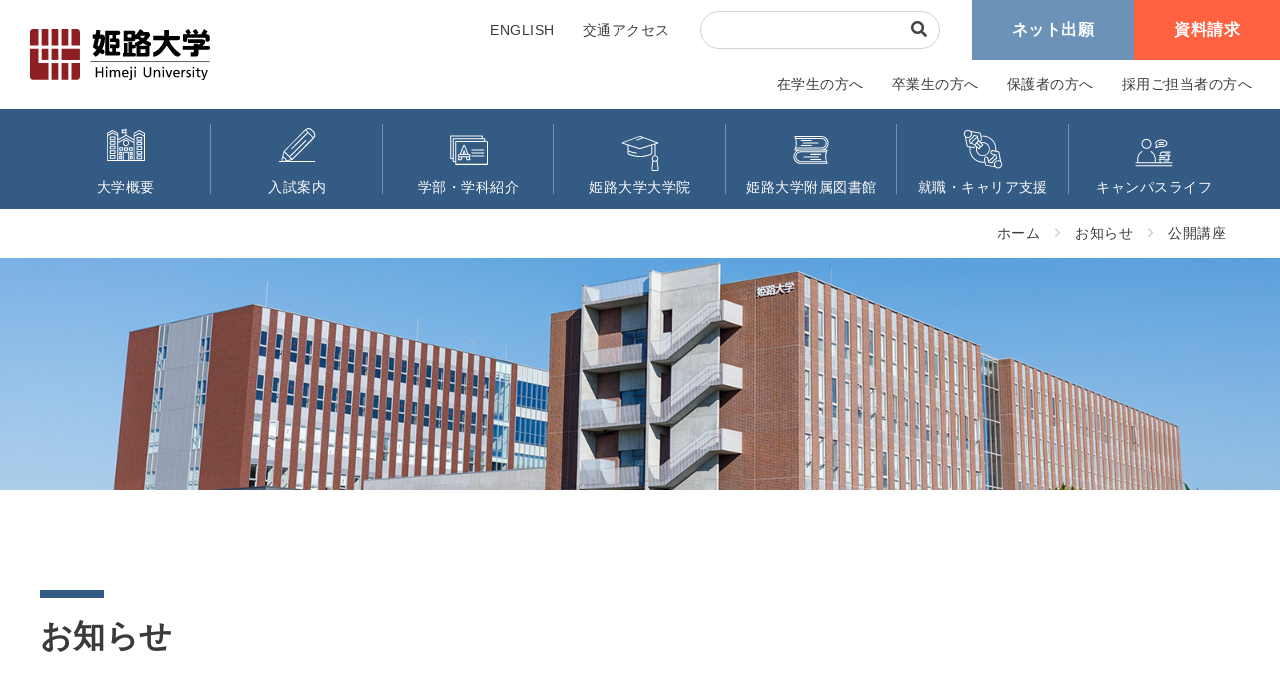

--- FILE ---
content_type: text/html; charset=UTF-8
request_url: https://koutoku.ac.jp/himeji/news/%E5%85%AC%E9%96%8B%E8%AC%9B%E5%BA%A7/
body_size: 51031
content:
<!DOCTYPE html>
<html lang="ja">
<head>
<meta charset="utf-8">
<meta http-equiv="X-UA-Compatible" content="IE=edge">
<meta name="viewport" content="width=device-width,initial-scale=1,shrink-to-fit=no">
<link rel="icon" href="favicon.ico">
<title>お知らせ｜姫路大学</title>
<meta name="description" content="姫路大学の公式webサイト。看護学部、教育学部、教育学部通信教育課程、大学院看護学研究科の情報、オープンキャンパス情報、入試情報、研究活動情報など様々な情報が満載！姫路大学の「最新情報」をお伝えします。">
<meta name="keywords" content="姫路大学,兵庫県,姫路,姫路市,大塩,大学,資格,兵庫,教育,保育,こども,子ども,教育学部,幼児教育,幼稚園教諭,保育士,小学校教諭,養護教諭,幼稚園,小学校,先生,助産師,看護,看護師,保健師">


<link rel="shortcut icon" type="image/vnd.microsoft.icon" href="/himeji/assets/favicons/favicon.ico">
<link rel="icon" type="image/vnd.microsoft.icon" href="/himeji/assets/favicons/favicon.ico">


<!-- Global site tag (gtag.js) - Google Analytics -->
<script async src="https://www.googletagmanager.com/gtag/js?id=UA-8624052-1"></script>
<script>
    window.dataLayer = window.dataLayer || [];
    function gtag(){dataLayer.push(arguments);}
    gtag('js', new Date());

    gtag('config', 'UA-8624052-1');
</script>
<link href="/himeji/assets/layout.css" rel="stylesheet">
<script src="/himeji/assets/site.js" type="text/javascript"></script><meta name='robots' content='max-image-preview:large' />
<script type="text/javascript">
window._wpemojiSettings = {"baseUrl":"https:\/\/s.w.org\/images\/core\/emoji\/14.0.0\/72x72\/","ext":".png","svgUrl":"https:\/\/s.w.org\/images\/core\/emoji\/14.0.0\/svg\/","svgExt":".svg","source":{"concatemoji":"https:\/\/koutoku.ac.jp\/himeji\/wp-includes\/js\/wp-emoji-release.min.js?ver=6.2.8"}};
/*! This file is auto-generated */
!function(e,a,t){var n,r,o,i=a.createElement("canvas"),p=i.getContext&&i.getContext("2d");function s(e,t){p.clearRect(0,0,i.width,i.height),p.fillText(e,0,0);e=i.toDataURL();return p.clearRect(0,0,i.width,i.height),p.fillText(t,0,0),e===i.toDataURL()}function c(e){var t=a.createElement("script");t.src=e,t.defer=t.type="text/javascript",a.getElementsByTagName("head")[0].appendChild(t)}for(o=Array("flag","emoji"),t.supports={everything:!0,everythingExceptFlag:!0},r=0;r<o.length;r++)t.supports[o[r]]=function(e){if(p&&p.fillText)switch(p.textBaseline="top",p.font="600 32px Arial",e){case"flag":return s("\ud83c\udff3\ufe0f\u200d\u26a7\ufe0f","\ud83c\udff3\ufe0f\u200b\u26a7\ufe0f")?!1:!s("\ud83c\uddfa\ud83c\uddf3","\ud83c\uddfa\u200b\ud83c\uddf3")&&!s("\ud83c\udff4\udb40\udc67\udb40\udc62\udb40\udc65\udb40\udc6e\udb40\udc67\udb40\udc7f","\ud83c\udff4\u200b\udb40\udc67\u200b\udb40\udc62\u200b\udb40\udc65\u200b\udb40\udc6e\u200b\udb40\udc67\u200b\udb40\udc7f");case"emoji":return!s("\ud83e\udef1\ud83c\udffb\u200d\ud83e\udef2\ud83c\udfff","\ud83e\udef1\ud83c\udffb\u200b\ud83e\udef2\ud83c\udfff")}return!1}(o[r]),t.supports.everything=t.supports.everything&&t.supports[o[r]],"flag"!==o[r]&&(t.supports.everythingExceptFlag=t.supports.everythingExceptFlag&&t.supports[o[r]]);t.supports.everythingExceptFlag=t.supports.everythingExceptFlag&&!t.supports.flag,t.DOMReady=!1,t.readyCallback=function(){t.DOMReady=!0},t.supports.everything||(n=function(){t.readyCallback()},a.addEventListener?(a.addEventListener("DOMContentLoaded",n,!1),e.addEventListener("load",n,!1)):(e.attachEvent("onload",n),a.attachEvent("onreadystatechange",function(){"complete"===a.readyState&&t.readyCallback()})),(e=t.source||{}).concatemoji?c(e.concatemoji):e.wpemoji&&e.twemoji&&(c(e.twemoji),c(e.wpemoji)))}(window,document,window._wpemojiSettings);
</script>
<style type="text/css">
img.wp-smiley,
img.emoji {
	display: inline !important;
	border: none !important;
	box-shadow: none !important;
	height: 1em !important;
	width: 1em !important;
	margin: 0 0.07em !important;
	vertical-align: -0.1em !important;
	background: none !important;
	padding: 0 !important;
}
</style>
	<link rel='stylesheet' id='wp-block-library-css' href='https://koutoku.ac.jp/himeji/wp-includes/css/dist/block-library/style.min.css?ver=6.2.8' type='text/css' media='all' />
<link rel='stylesheet' id='classic-theme-styles-css' href='https://koutoku.ac.jp/himeji/wp-includes/css/classic-themes.min.css?ver=6.2.8' type='text/css' media='all' />
<style id='global-styles-inline-css' type='text/css'>
body{--wp--preset--color--black: #000000;--wp--preset--color--cyan-bluish-gray: #abb8c3;--wp--preset--color--white: #ffffff;--wp--preset--color--pale-pink: #f78da7;--wp--preset--color--vivid-red: #cf2e2e;--wp--preset--color--luminous-vivid-orange: #ff6900;--wp--preset--color--luminous-vivid-amber: #fcb900;--wp--preset--color--light-green-cyan: #7bdcb5;--wp--preset--color--vivid-green-cyan: #00d084;--wp--preset--color--pale-cyan-blue: #8ed1fc;--wp--preset--color--vivid-cyan-blue: #0693e3;--wp--preset--color--vivid-purple: #9b51e0;--wp--preset--gradient--vivid-cyan-blue-to-vivid-purple: linear-gradient(135deg,rgba(6,147,227,1) 0%,rgb(155,81,224) 100%);--wp--preset--gradient--light-green-cyan-to-vivid-green-cyan: linear-gradient(135deg,rgb(122,220,180) 0%,rgb(0,208,130) 100%);--wp--preset--gradient--luminous-vivid-amber-to-luminous-vivid-orange: linear-gradient(135deg,rgba(252,185,0,1) 0%,rgba(255,105,0,1) 100%);--wp--preset--gradient--luminous-vivid-orange-to-vivid-red: linear-gradient(135deg,rgba(255,105,0,1) 0%,rgb(207,46,46) 100%);--wp--preset--gradient--very-light-gray-to-cyan-bluish-gray: linear-gradient(135deg,rgb(238,238,238) 0%,rgb(169,184,195) 100%);--wp--preset--gradient--cool-to-warm-spectrum: linear-gradient(135deg,rgb(74,234,220) 0%,rgb(151,120,209) 20%,rgb(207,42,186) 40%,rgb(238,44,130) 60%,rgb(251,105,98) 80%,rgb(254,248,76) 100%);--wp--preset--gradient--blush-light-purple: linear-gradient(135deg,rgb(255,206,236) 0%,rgb(152,150,240) 100%);--wp--preset--gradient--blush-bordeaux: linear-gradient(135deg,rgb(254,205,165) 0%,rgb(254,45,45) 50%,rgb(107,0,62) 100%);--wp--preset--gradient--luminous-dusk: linear-gradient(135deg,rgb(255,203,112) 0%,rgb(199,81,192) 50%,rgb(65,88,208) 100%);--wp--preset--gradient--pale-ocean: linear-gradient(135deg,rgb(255,245,203) 0%,rgb(182,227,212) 50%,rgb(51,167,181) 100%);--wp--preset--gradient--electric-grass: linear-gradient(135deg,rgb(202,248,128) 0%,rgb(113,206,126) 100%);--wp--preset--gradient--midnight: linear-gradient(135deg,rgb(2,3,129) 0%,rgb(40,116,252) 100%);--wp--preset--duotone--dark-grayscale: url('#wp-duotone-dark-grayscale');--wp--preset--duotone--grayscale: url('#wp-duotone-grayscale');--wp--preset--duotone--purple-yellow: url('#wp-duotone-purple-yellow');--wp--preset--duotone--blue-red: url('#wp-duotone-blue-red');--wp--preset--duotone--midnight: url('#wp-duotone-midnight');--wp--preset--duotone--magenta-yellow: url('#wp-duotone-magenta-yellow');--wp--preset--duotone--purple-green: url('#wp-duotone-purple-green');--wp--preset--duotone--blue-orange: url('#wp-duotone-blue-orange');--wp--preset--font-size--small: 13px;--wp--preset--font-size--medium: 20px;--wp--preset--font-size--large: 36px;--wp--preset--font-size--x-large: 42px;--wp--preset--spacing--20: 0.44rem;--wp--preset--spacing--30: 0.67rem;--wp--preset--spacing--40: 1rem;--wp--preset--spacing--50: 1.5rem;--wp--preset--spacing--60: 2.25rem;--wp--preset--spacing--70: 3.38rem;--wp--preset--spacing--80: 5.06rem;--wp--preset--shadow--natural: 6px 6px 9px rgba(0, 0, 0, 0.2);--wp--preset--shadow--deep: 12px 12px 50px rgba(0, 0, 0, 0.4);--wp--preset--shadow--sharp: 6px 6px 0px rgba(0, 0, 0, 0.2);--wp--preset--shadow--outlined: 6px 6px 0px -3px rgba(255, 255, 255, 1), 6px 6px rgba(0, 0, 0, 1);--wp--preset--shadow--crisp: 6px 6px 0px rgba(0, 0, 0, 1);}:where(.is-layout-flex){gap: 0.5em;}body .is-layout-flow > .alignleft{float: left;margin-inline-start: 0;margin-inline-end: 2em;}body .is-layout-flow > .alignright{float: right;margin-inline-start: 2em;margin-inline-end: 0;}body .is-layout-flow > .aligncenter{margin-left: auto !important;margin-right: auto !important;}body .is-layout-constrained > .alignleft{float: left;margin-inline-start: 0;margin-inline-end: 2em;}body .is-layout-constrained > .alignright{float: right;margin-inline-start: 2em;margin-inline-end: 0;}body .is-layout-constrained > .aligncenter{margin-left: auto !important;margin-right: auto !important;}body .is-layout-constrained > :where(:not(.alignleft):not(.alignright):not(.alignfull)){max-width: var(--wp--style--global--content-size);margin-left: auto !important;margin-right: auto !important;}body .is-layout-constrained > .alignwide{max-width: var(--wp--style--global--wide-size);}body .is-layout-flex{display: flex;}body .is-layout-flex{flex-wrap: wrap;align-items: center;}body .is-layout-flex > *{margin: 0;}:where(.wp-block-columns.is-layout-flex){gap: 2em;}.has-black-color{color: var(--wp--preset--color--black) !important;}.has-cyan-bluish-gray-color{color: var(--wp--preset--color--cyan-bluish-gray) !important;}.has-white-color{color: var(--wp--preset--color--white) !important;}.has-pale-pink-color{color: var(--wp--preset--color--pale-pink) !important;}.has-vivid-red-color{color: var(--wp--preset--color--vivid-red) !important;}.has-luminous-vivid-orange-color{color: var(--wp--preset--color--luminous-vivid-orange) !important;}.has-luminous-vivid-amber-color{color: var(--wp--preset--color--luminous-vivid-amber) !important;}.has-light-green-cyan-color{color: var(--wp--preset--color--light-green-cyan) !important;}.has-vivid-green-cyan-color{color: var(--wp--preset--color--vivid-green-cyan) !important;}.has-pale-cyan-blue-color{color: var(--wp--preset--color--pale-cyan-blue) !important;}.has-vivid-cyan-blue-color{color: var(--wp--preset--color--vivid-cyan-blue) !important;}.has-vivid-purple-color{color: var(--wp--preset--color--vivid-purple) !important;}.has-black-background-color{background-color: var(--wp--preset--color--black) !important;}.has-cyan-bluish-gray-background-color{background-color: var(--wp--preset--color--cyan-bluish-gray) !important;}.has-white-background-color{background-color: var(--wp--preset--color--white) !important;}.has-pale-pink-background-color{background-color: var(--wp--preset--color--pale-pink) !important;}.has-vivid-red-background-color{background-color: var(--wp--preset--color--vivid-red) !important;}.has-luminous-vivid-orange-background-color{background-color: var(--wp--preset--color--luminous-vivid-orange) !important;}.has-luminous-vivid-amber-background-color{background-color: var(--wp--preset--color--luminous-vivid-amber) !important;}.has-light-green-cyan-background-color{background-color: var(--wp--preset--color--light-green-cyan) !important;}.has-vivid-green-cyan-background-color{background-color: var(--wp--preset--color--vivid-green-cyan) !important;}.has-pale-cyan-blue-background-color{background-color: var(--wp--preset--color--pale-cyan-blue) !important;}.has-vivid-cyan-blue-background-color{background-color: var(--wp--preset--color--vivid-cyan-blue) !important;}.has-vivid-purple-background-color{background-color: var(--wp--preset--color--vivid-purple) !important;}.has-black-border-color{border-color: var(--wp--preset--color--black) !important;}.has-cyan-bluish-gray-border-color{border-color: var(--wp--preset--color--cyan-bluish-gray) !important;}.has-white-border-color{border-color: var(--wp--preset--color--white) !important;}.has-pale-pink-border-color{border-color: var(--wp--preset--color--pale-pink) !important;}.has-vivid-red-border-color{border-color: var(--wp--preset--color--vivid-red) !important;}.has-luminous-vivid-orange-border-color{border-color: var(--wp--preset--color--luminous-vivid-orange) !important;}.has-luminous-vivid-amber-border-color{border-color: var(--wp--preset--color--luminous-vivid-amber) !important;}.has-light-green-cyan-border-color{border-color: var(--wp--preset--color--light-green-cyan) !important;}.has-vivid-green-cyan-border-color{border-color: var(--wp--preset--color--vivid-green-cyan) !important;}.has-pale-cyan-blue-border-color{border-color: var(--wp--preset--color--pale-cyan-blue) !important;}.has-vivid-cyan-blue-border-color{border-color: var(--wp--preset--color--vivid-cyan-blue) !important;}.has-vivid-purple-border-color{border-color: var(--wp--preset--color--vivid-purple) !important;}.has-vivid-cyan-blue-to-vivid-purple-gradient-background{background: var(--wp--preset--gradient--vivid-cyan-blue-to-vivid-purple) !important;}.has-light-green-cyan-to-vivid-green-cyan-gradient-background{background: var(--wp--preset--gradient--light-green-cyan-to-vivid-green-cyan) !important;}.has-luminous-vivid-amber-to-luminous-vivid-orange-gradient-background{background: var(--wp--preset--gradient--luminous-vivid-amber-to-luminous-vivid-orange) !important;}.has-luminous-vivid-orange-to-vivid-red-gradient-background{background: var(--wp--preset--gradient--luminous-vivid-orange-to-vivid-red) !important;}.has-very-light-gray-to-cyan-bluish-gray-gradient-background{background: var(--wp--preset--gradient--very-light-gray-to-cyan-bluish-gray) !important;}.has-cool-to-warm-spectrum-gradient-background{background: var(--wp--preset--gradient--cool-to-warm-spectrum) !important;}.has-blush-light-purple-gradient-background{background: var(--wp--preset--gradient--blush-light-purple) !important;}.has-blush-bordeaux-gradient-background{background: var(--wp--preset--gradient--blush-bordeaux) !important;}.has-luminous-dusk-gradient-background{background: var(--wp--preset--gradient--luminous-dusk) !important;}.has-pale-ocean-gradient-background{background: var(--wp--preset--gradient--pale-ocean) !important;}.has-electric-grass-gradient-background{background: var(--wp--preset--gradient--electric-grass) !important;}.has-midnight-gradient-background{background: var(--wp--preset--gradient--midnight) !important;}.has-small-font-size{font-size: var(--wp--preset--font-size--small) !important;}.has-medium-font-size{font-size: var(--wp--preset--font-size--medium) !important;}.has-large-font-size{font-size: var(--wp--preset--font-size--large) !important;}.has-x-large-font-size{font-size: var(--wp--preset--font-size--x-large) !important;}
.wp-block-navigation a:where(:not(.wp-element-button)){color: inherit;}
:where(.wp-block-columns.is-layout-flex){gap: 2em;}
.wp-block-pullquote{font-size: 1.5em;line-height: 1.6;}
</style>
<link rel='stylesheet' id='wp-pagenavi-css' href='https://koutoku.ac.jp/himeji/wp-content/plugins/wp-pagenavi/pagenavi-css.css?ver=2.70' type='text/css' media='all' />
<link rel="https://api.w.org/" href="https://koutoku.ac.jp/himeji/wp-json/" /><link rel="alternate" type="application/json" href="https://koutoku.ac.jp/himeji/wp-json/wp/v2/news/3766" /><link rel="EditURI" type="application/rsd+xml" title="RSD" href="https://koutoku.ac.jp/himeji/xmlrpc.php?rsd" />
<link rel="wlwmanifest" type="application/wlwmanifest+xml" href="https://koutoku.ac.jp/himeji/wp-includes/wlwmanifest.xml" />
<meta name="generator" content="WordPress 6.2.8" />
<link rel="canonical" href="https://koutoku.ac.jp/himeji/news/%e5%85%ac%e9%96%8b%e8%ac%9b%e5%ba%a7/" />
<link rel='shortlink' href='https://koutoku.ac.jp/himeji/?p=3766' />
<link rel="alternate" type="application/json+oembed" href="https://koutoku.ac.jp/himeji/wp-json/oembed/1.0/embed?url=https%3A%2F%2Fkoutoku.ac.jp%2Fhimeji%2Fnews%2F%25e5%2585%25ac%25e9%2596%258b%25e8%25ac%259b%25e5%25ba%25a7%2F" />
<link rel="alternate" type="text/xml+oembed" href="https://koutoku.ac.jp/himeji/wp-json/oembed/1.0/embed?url=https%3A%2F%2Fkoutoku.ac.jp%2Fhimeji%2Fnews%2F%25e5%2585%25ac%25e9%2596%258b%25e8%25ac%259b%25e5%25ba%25a7%2F&#038;format=xml" />
</head>
<body >
<div id="page">
<header>
	<div class="lg d-none d-lg-block">
		<div class="wrap">
			<p class="id">
				<a class="" href="/himeji/">
					<img src="/himeji/assets/img/logo.svg" alt="姫路大学">
				</a>
			</p>
			<nav class="navs">
				<div class="top">
					<!-- <p class="txt">
						<a href="/himeji/teacher_license">教員免許状更新講習</a>
					</p> -->
					<p class="txt">
						<a href="/himeji/en">ENGLISH</a>
					</p>
					<p class="txt">
						<a href="/himeji/access">交通アクセス</a>
					</p>
					<div class="search">
						<form action="https://google.com/cse">
							<input type="hidden" name="cx" value="017475004179374693121:0a6yp9a5s7i">
							<input type="hidden" name="ie" value="UTF-8">
							<input class="form-control" type="text" name="q" />
							<button type="submit"><i class="fa-fw fas fa-search"></i></button>
						</form>
					</div>
					<a href="https://e-exam.jp/" class="entry"><b>ネット出願</b></a>					<a href="/himeji/request" class="inquiry"><b>資料請求</b></a>				</div>
				<div class="bottom">
					<a href="/himeji/to_student">在学生の方へ</a>
					<a href="/himeji/to_graduate">卒業生の方へ</a>
					<a href="/himeji/to_guardian">保護者の方へ</a>
					<a href="/himeji/to_recruiter">採用ご担当者の方へ</a>
				</div>
			</nav>
		</div>
		<nav id="static" class="global">
			<div class="container">
	<ul class="inner">
		<li>
			<a rel="0" href="/himeji/university">
				<b><img src="/himeji/assets/img/nav/1.svg" alt="大学概要" /></b>
				<span>大学概要</span>
			</a>
		</li>
		<li>
			<a rel="1" href="/himeji/nyushiguide">
				<b><img src="/himeji/assets/img/nav/2.svg" alt="入試案内" /></b>
				<span>入試案内</span>
			</a>
		</li>
		<li>
			<a rel="2" href="/himeji/class">
				<b><img src="/himeji/assets/img/nav/3.svg" alt="学部・学科紹介" /></b>
				<span>学部・学科紹介</span>
			</a>
		</li>
		<li>
			<a rel="3" href="/himeji/daigakuintop/">
				<b><img src="/himeji/assets/img/nav/4.svg" alt="姫路大学大学院" /></b>
				<span>姫路大学大学院</span>
			</a>
		</li>
		<li>
			<a rel="4" href="/himeji/librarytop">
				<b><img src="/himeji/assets/img/nav/5.svg" alt="姫路大学附属図書館" /></b>
				<span>姫路大学附属図書館</span>
			</a>
		</li>
		<li>
			<a rel="5" href="/himeji/careersupport">
				<b><img src="/himeji/assets/img/nav/6.svg" alt="就職・キャリア支援" /></b>
				<span>就職・キャリア支援</span>
			</a>
		</li>
		<li>
			<a rel="6" href="/himeji/campaslife">
				<b><img src="/himeji/assets/img/nav/7.svg" alt="キャンパスライフ" /></b>
				<span>キャンパスライフ</span>
			</a>
		</li>
	</ul>
	<div class="drop">
		<div class="item">
			<dl>
				<dt>大学概要</dt>
				<dd>
					<p><a href="/himeji/university/president_greeting">学長あいさつ</a></p>
					<p><a href="/himeji/university/spirit">建学の精神・目的</a></p>
					<p><a href="/himeji/university/educational_policy">教育方針（３つのポリシー）</a></p>
					<p><a href="/himeji/university/activities_policy">大学の諸活動に関する各種方針</a></p>
					<p><a href="/himeji/university/progress">学園のあゆみ</a></p>
					<p><a href="/himeji/university/organization">組織図</a></p>
					<p><a href="/himeji/university/informationdisclosure">情報公開</a></p>
					<p><a href="/himeji/university/campas_map">キャンパスマップ</a></p>
					<p><a href="/himeji/university/applications">ロゴマーク及びマスコットキャラクター</a></p>
					<p><a href="/himeji/health_education/">健康・教育実践研究センター</a></p>
				</dd>
			</dl>
		</div>
		<div class="item">
			<dl>
				<dt>入試案内</dt>
				<dd>
					<p><a href="/himeji/nyushi_guide/addmission">アドミッションポリシー</a></p>
					<p><a href="/himeji/nyushi_guide/youkou">募集要項</a></p>
					<p><a href="/himeji/nyushi_guide/schedule">入試日程</a></p>
					<p><a href="/himeji/nyushi_guide/shikaku">取得資格</a></p>
					<p><a href="/himeji/nyushi_guide/gakuhi">学費一覧</a></p>
					<p><a href="/himeji/nyushi_guide/syougakukin">奨学金制度・教育ローン</a></p>
					<!-- <p><a href="/himeji/nyushi_guide/setsumeikai">進学相談会</a></p> -->
					<p><a href="/himeji/nyushiguide/open_campas">オープンキャンパス</a></p>
					<!-- <p><a href="/himeji/nyushiguide/nyushitaisaku/">入試対策講座</a></p> -->
					<p><a href="/himeji/nyushi_guide/faq">Q&A</a></p>
				</dd>
			</dl>
		</div>
		<div class="item">
			<dl>
				<dt>学部・学科紹介</dt>
				<dd>
					<p><a href="/himeji/class-kango_gakubu">看護学部</a></p>
					<p><a href="/himeji/class-kyoiku_gakubu">教育学部</a></p>
					<p><a href="/himeji/class-tuusinkyouiku_katei">通信教育課程</a></p>
				</dd>
			</dl>
		</div>
		<div class="item">
			<dl>
				<dt>姫路大学大学院</dt>
				<dd>
					<p><a href="/himeji/daigakuin/application/">募集要項</a></p>
					<p><a href="/himeji/daigakuin/specialized/">専門分野</a></p>
					<p><a href="/himeji/daigakuin/faculty_member/">授業内容・指導教員の研究テーマ</a></p>
					<p><a href="/himeji/daigakuin/diagram/">教育課程の構成図</a></p>
					<!--<p><a href="/himeji/daigakuin/teacher">教員紹介</a></p>-->
				</dd>
			</dl>
		</div>
		<div class="item">
			<dl>
				<dt>姫路大学附属図書館</dt>
				<dd>
					<p><a href="/himeji/library/use_guide">利用案内</a></p>
					<p><a href="/himeji/library/contract_db">学術情報検索</a></p>
					<p><a href="/himeji/library/ebook">電子ジャーナル・電子書籍</a></p>
					<p><a href="/himeji/library/support">図書館の活用・支援</a></p>
					<p><a href="/himeji/library/event">イベント・展示・広報</a></p>
					<p><a href="/himeji/library/repository">姫路大学学術機関リポジトリ</a></p>
					<p><a href="https://library.koutoku.ac.jp/opac/opac_search/?loginMode=disp&lang=0&opkey=&cmode=0&smode=0" target="_blank">MyOPAC（アカウントサービス）</a></p>
					<p><a href="https://library.koutoku.ac.jp/opac/opac_search/?countercd=100001&smode=1" target="_blank">蔵書検索</a></p>
				</dd>
			</dl>
		</div>
		<div class="item">
			<dl>
				<dt>就職・キャリア支援</dt>
				<dd>
					<p><a href="/himeji/career/sien">就職活動支援</a></p>
					<p><a href="/himeji/career/saiyou">採用ご担当者の皆様へ</a></p>
					<p><a href="/himeji/career/links">就職に役立つリンク集</a></p>
					<p><a href="/himeji/career/sinro">卒業後の進路</a></p>
					<p><a href="/himeji/career/results">公立学校園・採用試験の結果</a></p>
					<p><a href="/himeji/careersupport/kango">看護学部支援行事</a></p>
					<p><a href="/himeji/careersupport/kyouiku">教育学部支援行事</a></p>
				</dd>
			</dl>
		</div>
		<div class="item">
			<dl>
				<dt>キャンパスライフ</dt>
				<dd>
					<p><a href="/himeji/campas_life/calendar">キャンパスカレンダー</a></p>
					<p><a href="/himeji/campas_life/support">学生生活サポート</a></p>
					<p><a href="/himeji/campas_life/activities">課外活動紹介</a></p>
					<p><a href="/himeji/campas_life/syomeisyo">各種申請・手続</a></p>
					<p><a href="/himeji/campas_life/gakuhi">学費・奨学金</a></p>
					<p><a href="/himeji/campas_life/kyuukounituite">気象警報による休講措置</a></p>
					<p><a href="/himeji/campas_life/discount">学生割引</a></p>
					<p><a href="https://nojigikusai.com/" target="_blank">大学祭</a></p>
					<!-- <p><a href="https://nojigiku.himedai.net/" target="_blank">大学祭</a></p> -->
				</dd>
			</dl>
		</div>
	</div>
</div>		</nav>
		<nav id="fix" class="global">
			<div class="container">
	<ul class="inner">
		<li>
			<a rel="0" href="/himeji/university">
				<b><img src="/himeji/assets/img/nav/1.svg" alt="大学概要" /></b>
				<span>大学概要</span>
			</a>
		</li>
		<li>
			<a rel="1" href="/himeji/nyushiguide">
				<b><img src="/himeji/assets/img/nav/2.svg" alt="入試案内" /></b>
				<span>入試案内</span>
			</a>
		</li>
		<li>
			<a rel="2" href="/himeji/class">
				<b><img src="/himeji/assets/img/nav/3.svg" alt="学部・学科紹介" /></b>
				<span>学部・学科紹介</span>
			</a>
		</li>
		<li>
			<a rel="3" href="/himeji/daigakuintop/">
				<b><img src="/himeji/assets/img/nav/4.svg" alt="姫路大学大学院" /></b>
				<span>姫路大学大学院</span>
			</a>
		</li>
		<li>
			<a rel="4" href="/himeji/librarytop">
				<b><img src="/himeji/assets/img/nav/5.svg" alt="姫路大学附属図書館" /></b>
				<span>姫路大学附属図書館</span>
			</a>
		</li>
		<li>
			<a rel="5" href="/himeji/careersupport">
				<b><img src="/himeji/assets/img/nav/6.svg" alt="就職・キャリア支援" /></b>
				<span>就職・キャリア支援</span>
			</a>
		</li>
		<li>
			<a rel="6" href="/himeji/campaslife">
				<b><img src="/himeji/assets/img/nav/7.svg" alt="キャンパスライフ" /></b>
				<span>キャンパスライフ</span>
			</a>
		</li>
	</ul>
	<div class="drop">
		<div class="item">
			<dl>
				<dt>大学概要</dt>
				<dd>
					<p><a href="/himeji/university/president_greeting">学長あいさつ</a></p>
					<p><a href="/himeji/university/spirit">建学の精神・目的</a></p>
					<p><a href="/himeji/university/educational_policy">教育方針（３つのポリシー）</a></p>
					<p><a href="/himeji/university/activities_policy">大学の諸活動に関する各種方針</a></p>
					<p><a href="/himeji/university/progress">学園のあゆみ</a></p>
					<p><a href="/himeji/university/organization">組織図</a></p>
					<p><a href="/himeji/university/informationdisclosure">情報公開</a></p>
					<p><a href="/himeji/university/campas_map">キャンパスマップ</a></p>
					<p><a href="/himeji/university/applications">ロゴマーク及びマスコットキャラクター</a></p>
					<p><a href="/himeji/health_education/">健康・教育実践研究センター</a></p>
				</dd>
			</dl>
		</div>
		<div class="item">
			<dl>
				<dt>入試案内</dt>
				<dd>
					<p><a href="/himeji/nyushi_guide/addmission">アドミッションポリシー</a></p>
					<p><a href="/himeji/nyushi_guide/youkou">募集要項</a></p>
					<p><a href="/himeji/nyushi_guide/schedule">入試日程</a></p>
					<p><a href="/himeji/nyushi_guide/shikaku">取得資格</a></p>
					<p><a href="/himeji/nyushi_guide/gakuhi">学費一覧</a></p>
					<p><a href="/himeji/nyushi_guide/syougakukin">奨学金制度・教育ローン</a></p>
					<!-- <p><a href="/himeji/nyushi_guide/setsumeikai">進学相談会</a></p> -->
					<p><a href="/himeji/nyushiguide/open_campas">オープンキャンパス</a></p>
					<!-- <p><a href="/himeji/nyushiguide/nyushitaisaku/">入試対策講座</a></p> -->
					<p><a href="/himeji/nyushi_guide/faq">Q&A</a></p>
				</dd>
			</dl>
		</div>
		<div class="item">
			<dl>
				<dt>学部・学科紹介</dt>
				<dd>
					<p><a href="/himeji/class-kango_gakubu">看護学部</a></p>
					<p><a href="/himeji/class-kyoiku_gakubu">教育学部</a></p>
					<p><a href="/himeji/class-tuusinkyouiku_katei">通信教育課程</a></p>
				</dd>
			</dl>
		</div>
		<div class="item">
			<dl>
				<dt>姫路大学大学院</dt>
				<dd>
					<p><a href="/himeji/daigakuin/application/">募集要項</a></p>
					<p><a href="/himeji/daigakuin/specialized/">専門分野</a></p>
					<p><a href="/himeji/daigakuin/faculty_member/">授業内容・指導教員の研究テーマ</a></p>
					<p><a href="/himeji/daigakuin/diagram/">教育課程の構成図</a></p>
					<!--<p><a href="/himeji/daigakuin/teacher">教員紹介</a></p>-->
				</dd>
			</dl>
		</div>
		<div class="item">
			<dl>
				<dt>姫路大学附属図書館</dt>
				<dd>
					<p><a href="/himeji/library/use_guide">利用案内</a></p>
					<p><a href="/himeji/library/contract_db">学術情報検索</a></p>
					<p><a href="/himeji/library/ebook">電子ジャーナル・電子書籍</a></p>
					<p><a href="/himeji/library/support">図書館の活用・支援</a></p>
					<p><a href="/himeji/library/event">イベント・展示・広報</a></p>
					<p><a href="/himeji/library/repository">姫路大学学術機関リポジトリ</a></p>
					<p><a href="https://library.koutoku.ac.jp/opac/opac_search/?loginMode=disp&lang=0&opkey=&cmode=0&smode=0" target="_blank">MyOPAC（アカウントサービス）</a></p>
					<p><a href="https://library.koutoku.ac.jp/opac/opac_search/?countercd=100001&smode=1" target="_blank">蔵書検索</a></p>
				</dd>
			</dl>
		</div>
		<div class="item">
			<dl>
				<dt>就職・キャリア支援</dt>
				<dd>
					<p><a href="/himeji/career/sien">就職活動支援</a></p>
					<p><a href="/himeji/career/saiyou">採用ご担当者の皆様へ</a></p>
					<p><a href="/himeji/career/links">就職に役立つリンク集</a></p>
					<p><a href="/himeji/career/sinro">卒業後の進路</a></p>
					<p><a href="/himeji/career/results">公立学校園・採用試験の結果</a></p>
					<p><a href="/himeji/careersupport/kango">看護学部支援行事</a></p>
					<p><a href="/himeji/careersupport/kyouiku">教育学部支援行事</a></p>
				</dd>
			</dl>
		</div>
		<div class="item">
			<dl>
				<dt>キャンパスライフ</dt>
				<dd>
					<p><a href="/himeji/campas_life/calendar">キャンパスカレンダー</a></p>
					<p><a href="/himeji/campas_life/support">学生生活サポート</a></p>
					<p><a href="/himeji/campas_life/activities">課外活動紹介</a></p>
					<p><a href="/himeji/campas_life/syomeisyo">各種申請・手続</a></p>
					<p><a href="/himeji/campas_life/gakuhi">学費・奨学金</a></p>
					<p><a href="/himeji/campas_life/kyuukounituite">気象警報による休講措置</a></p>
					<p><a href="/himeji/campas_life/discount">学生割引</a></p>
					<p><a href="https://nojigikusai.com/" target="_blank">大学祭</a></p>
					<!-- <p><a href="https://nojigiku.himedai.net/" target="_blank">大学祭</a></p> -->
				</dd>
			</dl>
		</div>
	</div>
</div>		</nav>
	</div>

	<div class="md d-block d-lg-none">
		<div class="wrap">
			<p class="id">
				<a class="" href="/himeji/">
					<img src="/himeji/assets/img/logo2020.png" alt="姫路大学">
				</a>
			</p>
			<p class="triger">
				<a id="navTriger">
					<span>
						<span></span>
						<span></span>
						<span></span>
					</span>
					<b><img src="/himeji/assets/img/nav/menu.png" alt="MENU"></b>
				</a>
			</p>
		</div>
		<nav class="mobilemenu">
			<div class="inner">
				<div class="header">
					<p class="title">MENU</p>
					<p class="triger">
						<a id="navCloser">
							<span>
								<span></span>
								<span></span>
							</span>
							<b><img src="/himeji/assets/img/nav/menu.png" alt="MENU"></b>
						</a>
					</p>
				</div>
				<div class="txt">
					<p class=""><a href="/himeji/teacher_license" class="">教員免許状更新講習</a></p>
					<p class=""><a href="/himeji/en" class="">ENGLISH</a></p>
					<p class=""><a href="/himeji/access" class="">交通アクセス</a></p>
				</div>
				<div class="search">
					<form action="https://google.com/cse">
						<input type="hidden" name="cx" value="017475004179374693121:0a6yp9a5s7i">
						<input type="hidden" name="ie" value="UTF-8">
						<input class="form-control" type="text" name="q" />
						<button type="submit"><i class="fa-fw fas fa-search"></i></button>
					</form>
				</div>
				<div class="btns">
					<a href="https://e-exam.jp/" class="entry"><b>ネット出願</b></a>					<a href="/himeji/request" class="inquiry"><b>資料請求</b></a>				</div>
				<div class="global">
    <ul>
        <li>
            <p>
                <a href="/himeji/university">
                    <b><img src="/himeji/assets/img/nav/s1.svg" alt="大学概要" /></b>
                    大学概要
                </a>
                <a class="trg" data-toggle="collapse" aria-expanded="false" href="#mbnv1" aria-controls="mbnv1"></a>
            </p>
            <div id="mbnv1" class="collapse drop">
                <ul>
                    <li><a href="/himeji/university/president_greeting">学長あいさつ</a></li>
                    <li><a href="/himeji/university/spirit">建学の精神・目的</a></li>
                    <li><a href="/himeji/university/educational_policy">教育方針（３つのポリシー）</a></li>
                    <li><a href="/himeji/university/activities_policy">大学の諸活動に関する各種方針</a></li>
                    <li><a href="/himeji/university/progress">学園のあゆみ</a></li>
                    <li><a href="/himeji/university/organization">組織図</a></li>
                    <li><a href="/himeji/university/informationdisclosure">情報公開</a></li>
                    <li><a href="/himeji/university/campas_map">キャンパスマップ</a></li>
					<li><a href="/himeji/university/applications">ロゴマーク及びマスコットキャラクター</a></li>
                    <li><a href="/himeji/health_education/">健康・教育実践研究センター</a></li>
                </ul>
            </div>
        </li>
        <li>
            <p>
                <a href="/himeji/nyushiguide">
                    <b><img src="/himeji/assets/img/nav/s2.svg" alt="入試案内" /></b>
                    入試案内
                </a>
                <a class="trg" data-toggle="collapse" aria-expanded="false" href="#mbnv2" aria-controls="mbnv2"></a>
            </p>
            <div id="mbnv2" class="collapse drop">
                <ul>
                    <li><a href="/himeji/nyushi_guide/addmission">アドミッションポリシー</a></li>
                    <li><a href="/himeji/nyushi_guide/youkou">募集要項</a></li>
                    <li><a href="/himeji/nyushi_guide/schedule">入試日程</a></li>
                    <li><a href="/himeji/nyushi_guide/shikaku">取得資格</a></li>
                    <li><a href="/himeji/nyushi_guide/gakuhi">学費一覧</a></li>
                    <li><a href="/himeji/nyushi_guide/syougakukin">奨学金制度・教育ローン</a></li>
                    <!-- <li><a href="/himeji/nyushi_guide/setsumeikai">進学相談会</a></li> -->
                    <li><a href="/himeji/nyushiguide/open_campas">オープンキャンパス</a></li>
                    <!-- <li><a href="/himeji/nyushiguide/nyushitaisaku/">入試対策講座</a></li> -->
                    <li><a href="/himeji/nyushi_guide/faq">Q&A</a></li>
                </ul>
            </div>
        </li>
        <li>
            <p>
                <a href="/himeji/class">
                    <b><img src="/himeji/assets/img/nav/s3.svg" alt="学部・学科紹介" /></b>
                    学部・学科紹介
                </a>
                <a class="trg" data-toggle="collapse" aria-expanded="false" href="#mbnv3" aria-controls="mbnv3"></a>
            </p>
            <div id="mbnv3" class="collapse drop">
                <ul>
                    <li>
                        <p>
                            <a href="/himeji/class-kango_gakubu">看護学部</a>
                            <a class="trg" data-toggle="collapse" aria-expanded="false" href="#class1" aria-controls="class1"></a>
                        </p>
                        <div id="class1" class="collapse drop">
                            <p><a href="/himeji/class/kango_gakubu/target">教育目的・教育目標</a></p>
                            <p><a href="/himeji/class/kango_gakubu/educational_policy">看護学部の教育方針（３つのポリシー）</a></p>
                            <p><a href="/himeji/class/kango_gakubu/system">学びの体系</a></p>
                            <p><a href="/himeji/class/kango_gakubu/curriculum">カリキュラム</a></p>
                            <p><a href="/himeji/class/kango_gakubu/kamoku">主な科目紹介</a></p>
                            <p><a href="/himeji/class/kango_gakubu/greeting">看護学部長あいさつ</a></p>
                            <p><a href="/himeji/class/kango_gakubu/teacher">教員紹介</a></p>
                            <p><a href="/himeji/class/kango_gakubu/activity">教員の活動</a></p>
                        </div>
                    </li>
                    <li>
                        <p>
                            <a href="/himeji/class-kyoiku_gakubu">教育学部</a>
                            <a class="trg" data-toggle="collapse" aria-expanded="false" href="#class2" aria-controls="class2"></a>
                        </p>
                        <div id="class2" class="collapse drop">
                            <p><a href="/himeji/class/kyoiku_gakubu/target">教育目的・教育目標</a></p>
                            <p><a href="/himeji/class/kyoiku_gakubu/educational_policy">教育学部の教育方針（３つのポリシー）</a></p>
                            <p><a href="/himeji/class/kyoiku_gakubu/system">学びの特色</a></p>
                            <p><a href="/himeji/class/kyoiku_gakubu/curriculum">カリキュラム</a></p>
                            <p><a href="/himeji/class/kyoiku_gakubu/shikaku_shinro">資格・進路</a></p>
                            <p><a href="/himeji/class/kyoiku_gakubu/teacher">教員と科目の紹介</a></p>
                            <p><a href="/himeji/class/kyoiku_gakubu/greeting">教育学部長あいさつ</a></p>
                            <p><a href="/himeji/class-kyoiku_gakubu/activity">教員の活動</a></p>
                            <p><a href="/himeji/class/kyoiku_gakubu/activity/cats/faculty/">FD研修会</a></p>
                            <p><a href="/himeji/class/kyoiku_gakubu/activity/cats/academic/">学術教育研究会</a></p>
                            <p><a href="/himeji/class/kyoiku_gakubu/activity/cats/workshop/">公開授業</a></p>
                        </div>
                    </li>
                    <li>
                        <p>
                            <a href="/himeji/class-tuusinkyouiku_katei">通信教育課程</a>
                            <a class="trg" data-toggle="collapse" aria-expanded="false" href="#class3" aria-controls="class3"></a>
                        </p>
                        <div id="class3" class="collapse drop">
                            <p><a href="/himeji/class/tuusinkyouiku_katei/educational_policy">通信教育課程の教育方針（３つのポリシー）</a></p>
                            <p><a href="https://tsushin.himedai.net/" target="_blank">入学を希望する方へ</a></p>
                            <p><a href="/himeji/class-tuusinkyouiku_katei/addmission">入学相談</a></p>
                            <p><a href="/himeji/class/tuusinkyouiku_katei/gakuseki">学籍の種類</a></p>
                            <p><a href="/himeji/class/tuusinkyouiku_katei/bosyu_seikasei">募集要項（正科生）</a></p>
                            <p><a href="/himeji/class/tuusinkyouiku_katei/bosyu_kamokugun">募集要項（科目群履修生）</a></p>
                            <p><a href="/himeji/class/tuusinkyouiku_katei/yousei_katei">募集要項（養成課程）</a></p>
                            <p><a href="/himeji/class/tuusinkyouiku_katei/bosyu_kamokubetsu">募集要項（科目別履修生）</a></p>
                            <p><a href="/himeji/class/tuusinkyouiku_katei/bosyu_tokusyusei">募集要項（特修生）</a></p>
                            <p><a href="/himeji/class/tuusinkyouiku_katei/yousiki">各種変更・申込・様式ダウンロード</a></p>
                            <!-- <p><a href="/himeji/class/tuusinkyouiku_katei/gakuseisu">学生数</a></p> -->
                        </div>
                    </li>
                </ul>
            </div>
        </li>
        <li>
            <p>
                <a href="/himeji/daigakuintop/">
                    <b><img src="/himeji/assets/img/nav/s4.svg" alt="姫路大学大学院" /></b>
                    姫路大学大学院
                </a>
                <a class="trg" data-toggle="collapse" aria-expanded="false" href="#mbnv4" aria-controls="mbnv4"></a>
            </p>
            <div id="mbnv4" class="collapse drop">
                <ul>
                    <li><a href="/himeji/daigakuin/application/">募集要項</a></li>
                    <li><a href="/himeji/daigakuin/specialized/">専門分野</a></li>
                    <li><a href="/himeji/daigakuin/faculty_member/">授業内容・指導教員の研究テーマ</a></li>
                    <li><a href="/himeji/daigakuin/diagram/">教育課程の構成図</a></li>
                    <!--<li><a href="/himeji/daigakuin/teacher">教員紹介</a></li>-->
                </ul>
            </div>
        </li>
        <li>
            <p>
                <a href="/himeji/librarytop">
                    <b><img src="/himeji/assets/img/nav/s5.svg" alt="姫路大学附属図書館" /></b>
                    姫路大学附属図書館
                </a>
                <a class="trg" data-toggle="collapse" aria-expanded="false" href="#mbnv5" aria-controls="mbnv5"></a>
            </p>
            <div id="mbnv5" class="collapse drop">
                <ul>
                    <li><a href="/himeji/library/use_guide">利用案内</a></li>
                    <li><a href="/himeji/library/contract_db">学術情報検索</a></li>
                    <li><a href="/himeji/library/ebook">電子書籍・電子ジャーナル</a></li>
                    <li><a href="/himeji/library/support">図書館の活用・支援</a></li>
                    <li><a href="/himeji/library/event">イベント・展示・広報</a></li>
                    <li><a href="/himeji/library/repository">姫路大学学術機関リポジトリ</a></li>
                    <li><a href="https://library.koutoku.ac.jp/opac/opac_search/?loginMode=disp&lang=0&opkey=&cmode=0&smode=0" target="_blank">MyOPAC（アカウントサービス）</a></li>
                    <li><a href="https://library.koutoku.ac.jp/opac/opac_search/?countercd=100001&smode=1" target="_blank">蔵書検索</a></li>
                    <!-- <li><a href="http://library.koutoku.ac.jp/intrasite/CARINUSER.HTM" target="_blank">利用者専用ページ（My Library）</a></li>
					<li><a href="http://library.koutoku.ac.jp/intrasite/CARINWEBOPAC.HTM" target="_blank">蔵書検索</a></li> -->
                </ul>
            </div>
        </li>
        <li>
            <p>
                <a href="/himeji/careersupport">
                    <b><img src="/himeji/assets/img/nav/s6.svg" alt="就職・キャリア支援" /></b>
                    就職・キャリア支援
                </a>
                <a class="trg" data-toggle="collapse" aria-expanded="false" href="#mbnv6" aria-controls="mbnv6"></a>
            </p>
            <div id="mbnv6" class="collapse drop">
                <ul>
                    <li><a href="/himeji/career/sien">就職活動支援</a></li>
                    <li><a href="/himeji/career/saiyou">採用ご担当者の皆様へ</a></li>
                    <li><a href="/himeji/career/links">就職に役立つリンク集</a></li>
                    <li><a href="/himeji/career/sinro">卒業後の進路</a></li>
                    <li><a href="/himeji/career/results">公立学校園・採用試験の結果</a></li>
                    <li><a href="/himeji/careersupport/kango">看護学部支援行事</a></li>
                    <li><a href="/himeji/careersupport/kyouiku">教育学部支援行事</a></li>
                </ul>
            </div>
        </li>
        <li>
            <p>
                <a href="/himeji/campaslife">
                    <b><img src="/himeji/assets/img/nav/s7.svg" alt="大学概要" /></b>
                    キャンパスライフ
                </a>
                <a class="trg" data-toggle="collapse" aria-expanded="false" href="#mbnv7" aria-controls="mbnv7"></a>
            </p>
            <div id="mbnv7" class="collapse drop">
                <ul>
                    <li><a href="/himeji/campas_life/calendar">キャンパスカレンダー</a></li>
                    <li><a href="/himeji/campas_life/support">学生生活サポート</a></li>
                    <li><a href="/himeji/campas_life/activities">課外活動紹介</a></li>
                    <li><a href="/himeji/campas_life/syomeisyo">各種申請・手続</a></li>
                    <li><a href="/himeji/campas_life/gakuhi">学費・奨学金</a></li>
                    <li><a href="/himeji/campas_life/kyuukounituite">気象警報による休講措置</a></li>
                    <li><a href="/himeji/campas_life/discount">学生割引</a></li>
                    <li><a href="https://nojigikusai.com/" target="_blank">大学祭</a></li>
                    <!-- <li><a href="https://nojigiku.himedai.net/" target="_blank">大学祭</a></li> -->
                </ul>
            </div>
        </li>
    </ul>
</div>				<div class="target">
					<p><a href="/himeji/to_student">在学生の方へ</a></p>
					<p><a href="/himeji/to_graduate">卒業生の方へ</a></p>
					<p><a href="/himeji/to_guardian">保護者の方へ</a></p>
					<p><a href="/himeji/to_recruiter">採用ご担当者の方へ</a></p>
				</div>
				<div class="social">
					<p><a href="https://twitter.com/himeji_univ" target="_blank"><img src="/himeji/assets/img/sns/twitter.png" /></a></p>
					<p><a href="https://page.line.me/kgu3403g?openQrModal=true" target="_blank"><img src="/himeji/assets/img/sns/line.png" /></a></p>
					<p><a href="https://www.instagram.com/himeji_univ/" target="_blank"><img src="/himeji/assets/img/sns/instagram.png" /></a></p>
				</div>
			</div>
		</nav>
	</div>
</header>
<main class="dir">
    <section class="breadcrumb">
        <nav class="container">
            <ul>
                <li><a href="/himeji">ホーム</a></li>
                <li><a href="/himeji/news">お知らせ</a></li>
                <li><a>公開講座</a></li>
            </ul>
        </nav>
    </section>
    <p class="mainvisual">
        <img src="/himeji/assets/img/pages/university/under.jpg" alt="">
    </p>
    <div class="container">
        <div class="underpageLayout">
            <div class="underMainContent">
                <section class="headbox">
                    <h1 class="title">お知らせ</h1>
                </section>
                <section class="mt-50">
                    <h2 class="boxTitle">公開講座</h2>
                    <p class="mt-20 text-right">
                        2022.12.22                    </p>
                    <div class="mt-30 news_single_wrap">
                        
<p>姫路大学健康・教育実践研究センターでは、2023年2月～3月に公開講座を行います。</p>



<p>参加ご希望の方は、次の案内チラシの申し込み方法を参照の上、お申し込みください。</p>



<div style="height:33px" aria-hidden="true" class="wp-block-spacer"></div>



<div class="wp-block-columns is-layout-flex wp-container-4">
<div class="wp-block-column is-layout-flow" style="flex-basis:100%">
<div class="wp-block-columns is-layout-flex wp-container-2">
<div class="wp-block-column is-layout-flow">
<figure class="wp-block-image size-large"><img decoding="async" loading="lazy" width="724" height="1024" src="https://koutoku.ac.jp/himeji/wp-content/uploads/2022/12/姫路大学-健康教育実践研究センター-7_page-0001-724x1024.jpg" alt="" class="wp-image-3767" srcset="https://koutoku.ac.jp/himeji/wp-content/uploads/2022/12/姫路大学-健康教育実践研究センター-7_page-0001-724x1024.jpg 724w, https://koutoku.ac.jp/himeji/wp-content/uploads/2022/12/姫路大学-健康教育実践研究センター-7_page-0001-212x300.jpg 212w, https://koutoku.ac.jp/himeji/wp-content/uploads/2022/12/姫路大学-健康教育実践研究センター-7_page-0001-768x1086.jpg 768w, https://koutoku.ac.jp/himeji/wp-content/uploads/2022/12/姫路大学-健康教育実践研究センター-7_page-0001-1086x1536.jpg 1086w, https://koutoku.ac.jp/himeji/wp-content/uploads/2022/12/姫路大学-健康教育実践研究センター-7_page-0001-1448x2048.jpg 1448w, https://koutoku.ac.jp/himeji/wp-content/uploads/2022/12/姫路大学-健康教育実践研究センター-7_page-0001-scaled.jpg 1810w" sizes="(max-width: 724px) 100vw, 724px" /></figure>
</div>
</div>
</div>
</div>



<p>※なお、コロナ感染の拡大の場合は、公開講座を中止することがあります。中止の場合は、ホームページでお知らせするとともに、参加申し込みされた方には個別で連絡させていただきます。</p>
                    </div>
                </section>
            </div>
        </div>
    </div>
</main>
<footer>
	<nav class="txtlinks">
		<ul class="top">
			<li><a href="/himeji/to_student">在学生の方へ</a></li>
			<li><a href="/himeji/to_graduate">卒業生の方へ</a></li>
			<li><a href="/himeji/to_guardian">保護者の方へ</a></li>
			<li><a href="/himeji/to_recruiter">採用ご担当者の方へ</a></li>
		</ul>
		<div class="container">
			<ul class="bottom">
				<li><a href="/himeji/contact">お問い合わせ</a></li>
				<li><a href="/himeji/privacy">プライバシーポリシー</a></li>
				<li><a href="/himeji/mass_communication">マスコミの方へ</a></li>
				<li><a href="/himeji/university/campas_map/">キャンパスマップ</a></li>
				<!-- <li><a href="/himeji/sitemap">サイトマップ</a></li> -->
			</ul>
		</div>
	</nav>
	<div class="container">
		<div class="layered">
			<nav class="links">
				<a href="/" class="blank-link">学校法人 弘徳学園</a>
				<a href="/toyooka" class="blank-link">豊岡短期大学</a>
				<a href="/kodomoen" class="blank-link">こうのとり認定こども園</a>
				<a href="/kinkiosaka" class="blank-link">近畿大阪高等学校</a>
			</nav>
			<div class="social">
				<a href="https://twitter.com/himeji_univ" target="_blank"><img src="/himeji/assets/img/sns/twitter.png" /></a>
				<a href="https://page.line.me/kgu3403g?openQrModal=true" target="_blank"><img src="/himeji/assets/img/sns/line.png" /></a>
				<a href="https://www.instagram.com/himeji_univ/" target="_blank"><img src="/himeji/assets/img/sns/instagram.png" /></a>
			</div>
			<div class="emblem">
				<h2 class="logo">
					<a href="/himeji">
						<img src="/himeji/assets/img/logo.svg" alt="姫路大学">
					</a>
				</h2>
				<small>
					〒671-0101兵庫県姫路市大塩町2042-2<br>
					TEL079-247-7301（代）/FAX079-247-7739
				</small>
			</div>
			<div class="btns">
				<a href="https://e-exam.jp/" class="entry"><b>ネット出願</b></a>				<a href="/himeji/request" class="inquiry"><b>資料請求</b></a>			</div>
		</div>
	</div>
	<div class="copy">
		<p>Copyright&copy;Himeji University All Rights Reserved.</p>
	</div>
</footer><style id='core-block-supports-inline-css' type='text/css'>
.wp-container-2.wp-container-2,.wp-container-4.wp-container-4{flex-wrap:nowrap;}
</style>
</div>
</body>
</html>

--- FILE ---
content_type: image/svg+xml
request_url: https://koutoku.ac.jp/himeji/assets/img/nav/s1.svg
body_size: 9059
content:
<?xml version="1.0" encoding="utf-8"?>
<!-- Generator: Adobe Illustrator 24.2.3, SVG Export Plug-In . SVG Version: 6.00 Build 0)  -->
<svg version="1.1" id="レイヤー_1" xmlns="http://www.w3.org/2000/svg" xmlns:xlink="http://www.w3.org/1999/xlink" x="0px"
	 y="0px" viewBox="0 0 88.9 90.4" style="enable-background:new 0 0 88.9 90.4;" xml:space="preserve">
<style type="text/css">
	.st0{fill:#FFFFFF;}
	.st1{fill:none;}
	.st2{fill:#00FF00;fill-opacity:0;}
</style>
<g>
	<path class="st0" d="M71.9,25.9v38.9c0,0.4-0.3,0.7-0.7,0.7H56.3h-8h-7.6h-8h-15c-0.4,0-0.7-0.3-0.7-0.7V25.9
		c0-0.3,0.1-0.5,0.4-0.6l7.5-4.1c0.2-0.1,0.5-0.1,0.7,0l7.5,4.1c0.2,0.1,0.3,0.4,0.3,0.6v8.2l10.4-5.9v-2.6h-5.2
		c-0.3,0-0.5-0.1-0.6-0.4c-0.1-0.2-0.1-0.5,0-0.7l1-1.5l-1-1.4c-0.1-0.2-0.2-0.5-0.1-0.7c0.1-0.2,0.4-0.4,0.6-0.4h5.2v-0.9
		c0-0.4,0.3-0.7,0.7-0.7s0.7,0.3,0.7,0.7v1.6v1.3v5.7l10.5,5.9v-8.2c0-0.3,0.1-0.5,0.3-0.6l7.5-4.1c0.2-0.1,0.5-0.1,0.7,0l7.5,4.1
		C71.8,25.4,71.9,25.6,71.9,25.9z M70.6,64.1V30.4l-6.8-3.7L57,30.4v4.9v28.8C57,64.1,70.6,64.1,70.6,64.1z M70.6,28.8v-2.6
		l-6.8-3.7L57,26.3v2.6l6.5-3.6c0.2-0.1,0.5-0.1,0.7,0L70.6,28.8z M55.6,64.1V39.8l-11.2-6.3l-11.2,6.3v24.3h6.7v-11
		c0-0.4,0.3-0.7,0.7-0.7h7.6c0.4,0,0.7,0.3,0.7,0.7v11C48.9,64.1,55.6,64.1,55.6,64.1z M55.6,38.2v-2.5l-11.2-6.3l-11.2,6.3v2.5
		l10.9-6.1c0.2-0.1,0.5-0.1,0.7,0L55.6,38.2z M47.6,64.1V53.7h-6.3V64L47.6,64.1L47.6,64.1z M43.8,24.3v-1.7V22h-3.9l0.5,0.7
		c0.1,0.2,0.1,0.5,0,0.8l-0.5,0.8C39.9,24.3,43.8,24.3,43.8,24.3z M31.9,64.1V35.3v-5.7l-6.8-3.7l-6.8,3.7v34.5H31.9z M31.9,28v-1.8
		l-6.8-3.7l-6.8,3.7V28l6.4-3.6c0.2-0.1,0.5-0.1,0.7,0L31.9,28z"/>
	<path class="st1" d="M70.6,30.4v33.7H57V35.3v-4.9l6.8-3.7L70.6,30.4z M67.9,62.2v-3.9c0-0.4-0.3-0.7-0.7-0.7h-6.9
		c-0.4,0-0.7,0.3-0.7,0.7v3.9c0,0.4,0.3,0.7,0.7,0.7h6.9C67.6,62.9,67.9,62.6,67.9,62.2z M67.9,55.6v-3.8c0-0.4-0.3-0.7-0.7-0.7
		h-6.9c-0.4,0-0.7,0.3-0.7,0.7v3.8c0,0.4,0.3,0.7,0.7,0.7h6.9C67.6,56.3,67.9,56,67.9,55.6z M67.9,48.9V45c0-0.4-0.3-0.7-0.7-0.7
		h-6.9c-0.4,0-0.7,0.3-0.7,0.7v3.9c0,0.4,0.3,0.7,0.7,0.7h6.9C67.6,49.6,67.9,49.3,67.9,48.9z M67.9,42.3v-3.8
		c0-0.4-0.3-0.7-0.7-0.7h-6.9c-0.4,0-0.7,0.3-0.7,0.7v3.8c0,0.4,0.3,0.7,0.7,0.7h6.9C67.6,43,67.9,42.7,67.9,42.3z M67.9,35.6v-3.9
		c0-0.4-0.3-0.7-0.7-0.7h-6.9c-0.4,0-0.7,0.3-0.7,0.7v3.9c0,0.4,0.3,0.7,0.7,0.7h6.9C67.6,36.3,67.9,36,67.9,35.6z"/>
	<path class="st1" d="M70.6,26.3v2.6l-6.5-3.7c-0.2-0.1-0.5-0.1-0.7,0L57,28.8v-2.6l6.8-3.7L70.6,26.3z"/>
	<path class="st0" d="M67.9,58.4v3.8c0,0.4-0.3,0.7-0.7,0.7h-6.9c-0.4,0-0.7-0.3-0.7-0.7v-3.9c0-0.4,0.3-0.7,0.7-0.7h6.9
		C67.6,57.7,67.9,58,67.9,58.4z M66.5,61.5V59H61v2.5H66.5z"/>
	<path class="st0" d="M67.9,51.7v3.8c0,0.4-0.3,0.7-0.7,0.7h-6.9c-0.4,0-0.7-0.3-0.7-0.7v-3.8c0-0.4,0.3-0.7,0.7-0.7h6.9
		C67.6,51.1,67.9,51.3,67.9,51.7z M66.5,54.9v-2.5H61v2.5H66.5z"/>
	<path class="st0" d="M67.9,45.1V49c0,0.4-0.3,0.7-0.7,0.7h-6.9c-0.4,0-0.7-0.3-0.7-0.7v-3.9c0-0.4,0.3-0.7,0.7-0.7h6.9
		C67.6,44.4,67.9,44.7,67.9,45.1z M66.5,48.3v-2.5H61v2.5H66.5z"/>
	<path class="st0" d="M67.9,38.4v3.8c0,0.4-0.3,0.7-0.7,0.7h-6.9c-0.4,0-0.7-0.3-0.7-0.7v-3.8c0-0.4,0.3-0.7,0.7-0.7h6.9
		C67.6,37.7,67.9,38,67.9,38.4z M66.5,41.6v-2.5H61v2.5H66.5z"/>
	<path class="st0" d="M67.9,31.8v3.9c0,0.4-0.3,0.7-0.7,0.7h-6.9c-0.4,0-0.7-0.3-0.7-0.7v-3.9c0-0.4,0.3-0.7,0.7-0.7h6.9
		C67.6,31.1,67.9,31.4,67.9,31.8z M66.5,35v-2.5H61V35H66.5z"/>
	<rect x="61.1" y="59" class="st1" width="5.5" height="2.5"/>
	<rect x="61.1" y="52.4" class="st1" width="5.5" height="2.5"/>
	<rect x="61.1" y="45.8" class="st1" width="5.5" height="2.5"/>
	<rect x="61.1" y="39.1" class="st1" width="5.5" height="2.5"/>
	<rect x="61.1" y="32.5" class="st1" width="5.5" height="2.5"/>
	<path class="st1" d="M55.6,39.8v24.3H49v-11c0-0.4-0.3-0.7-0.7-0.7h-7.6c-0.4,0-0.7,0.3-0.7,0.7v11h-6.7V39.8l11.2-6.3L55.6,39.8z
		 M54.2,62.3v-3.5c0-0.4-0.3-0.7-0.7-0.7h-2.8c-0.4,0-0.7,0.3-0.7,0.7v3.5c0,0.4,0.3,0.7,0.7,0.7h2.8C53.9,63,54.2,62.7,54.2,62.3z
		 M54.2,56.6v-3.4c0-0.4-0.3-0.7-0.7-0.7h-2.8c-0.4,0-0.7,0.3-0.7,0.7v3.5c0,0.4,0.3,0.7,0.7,0.7h2.8C53.9,57.3,54.2,57,54.2,56.6z
		 M54.2,50v-3.5c0-0.4-0.3-0.7-0.7-0.7h-4.2c-0.4,0-0.7,0.3-0.7,0.7V50c0,0.4,0.3,0.7,0.7,0.7h4.2C53.9,50.7,54.2,50.4,54.2,50z
		 M47.3,50v-3.5c0-0.4-0.3-0.7-0.7-0.7h-4.2c-0.4,0-0.7,0.3-0.7,0.7V50c0,0.4,0.3,0.7,0.7,0.7h4.2C47,50.7,47.3,50.4,47.3,50z
		 M49,39.7c0-2.5-2-4.5-4.5-4.5s-4.5,2-4.5,4.5s2,4.5,4.5,4.5C46.9,44.2,49,42.2,49,39.7z M40.3,50v-3.5c0-0.4-0.3-0.7-0.7-0.7h-4.2
		c-0.4,0-0.7,0.3-0.7,0.7V50c0,0.4,0.3,0.7,0.7,0.7h4.2C40,50.7,40.3,50.4,40.3,50z M38.8,62.3v-3.5c0-0.4-0.3-0.7-0.7-0.7h-2.8
		c-0.4,0-0.7,0.3-0.7,0.7v3.5c0,0.4,0.3,0.7,0.7,0.7h2.8C38.5,63,38.8,62.7,38.8,62.3z M38.8,56.6v-3.4c0-0.4-0.3-0.7-0.7-0.7h-2.8
		c-0.4,0-0.7,0.3-0.7,0.7v3.5c0,0.4,0.3,0.7,0.7,0.7h2.8C38.5,57.3,38.8,57,38.8,56.6z"/>
	<path class="st1" d="M55.6,35.7v2.5l-10.9-6.1c-0.2-0.1-0.5-0.1-0.7,0l-10.7,6.1v-2.5l11.2-6.3L55.6,35.7z"/>
	<path class="st0" d="M54.2,58.8v3.5c0,0.4-0.3,0.7-0.7,0.7h-2.8c-0.4,0-0.7-0.3-0.7-0.7v-3.5c0-0.4,0.3-0.7,0.7-0.7h2.8
		C53.9,58.1,54.2,58.5,54.2,58.8z M52.9,61.6v-2.1h-1.4v2.1H52.9z"/>
	<path class="st0" d="M54.2,53.2v3.5c0,0.4-0.3,0.7-0.7,0.7h-2.8c-0.4,0-0.7-0.3-0.7-0.7v-3.5c0-0.4,0.3-0.7,0.7-0.7h2.8
		C53.9,52.5,54.2,52.8,54.2,53.2z M52.9,55.9v-2.1h-1.4v2.1H52.9z"/>
	<path class="st0" d="M54.2,46.5V50c0,0.4-0.3,0.7-0.7,0.7h-4.2c-0.4,0-0.7-0.3-0.7-0.7v-3.5c0-0.4,0.3-0.7,0.7-0.7h4.2
		C53.9,45.9,54.2,46.2,54.2,46.5z M52.9,49.3v-2.1H50v2.1H52.9z"/>
	<rect x="51.5" y="59.5" class="st1" width="1.4" height="2.1"/>
	<rect x="51.5" y="53.8" class="st1" width="1.4" height="2.1"/>
	<rect x="50" y="47.2" class="st1" width="2.9" height="2.1"/>
	<rect x="41.3" y="53.7" class="st1" width="6.3" height="10.3"/>
	<path class="st0" d="M47.3,46.5V50c0,0.4-0.3,0.7-0.7,0.7h-4.2c-0.4,0-0.7-0.3-0.7-0.7v-3.5c0-0.4,0.3-0.7,0.7-0.7h4.2
		C47,45.9,47.3,46.2,47.3,46.5z M45.9,49.3v-2.1H43v2.1H45.9z"/>
	<rect x="43" y="47.2" class="st1" width="2.9" height="2.1"/>
	<path class="st0" d="M44.5,35.2c2.5,0,4.5,2,4.5,4.5s-2,4.5-4.5,4.5s-4.5-2-4.5-4.5S42,35.2,44.5,35.2z M47.6,39.7
		c0-1.7-1.4-3.1-3.1-3.1c-1.8,0-3.1,1.4-3.1,3.1c0,1.7,1.4,3.1,3.1,3.1C46.2,42.9,47.6,41.4,47.6,39.7z"/>
	<path class="st1" d="M44.5,36.6c1.7,0,3.1,1.4,3.1,3.1c0,1.7-1.4,3.1-3.1,3.1c-1.8,0-3.1-1.4-3.1-3.1C41.3,38,42.7,36.6,44.5,36.6z
		"/>
	<path class="st0" d="M40.3,46.5V50c0,0.4-0.3,0.7-0.7,0.7h-4.2c-0.4,0-0.7-0.3-0.7-0.7v-3.5c0-0.4,0.3-0.7,0.7-0.7h4.2
		C40,45.9,40.3,46.2,40.3,46.5z M38.9,49.3v-2.1H36v2.1H38.9z"/>
	<rect x="36.1" y="47.2" class="st1" width="2.9" height="2.1"/>
	<path class="st0" d="M38.8,58.8v3.5c0,0.4-0.3,0.7-0.7,0.7h-2.8c-0.4,0-0.7-0.3-0.7-0.7v-3.5c0-0.4,0.3-0.7,0.7-0.7h2.8
		C38.5,58.1,38.8,58.5,38.8,58.8z M37.5,61.6v-2.1h-1.4v2.1H37.5z"/>
	<path class="st0" d="M38.8,53.2v3.5c0,0.4-0.3,0.7-0.7,0.7h-2.8c-0.4,0-0.7-0.3-0.7-0.7v-3.5c0-0.4,0.3-0.7,0.7-0.7h2.8
		C38.5,52.5,38.8,52.8,38.8,53.2z M37.5,55.9v-2.1h-1.4v2.1H37.5z"/>
	<rect x="36.1" y="59.5" class="st1" width="1.4" height="2.1"/>
	<rect x="36.1" y="53.8" class="st1" width="1.4" height="2.1"/>
	<path class="st1" d="M31.9,35.3v28.8H18.4V29.6l6.8-3.7l6.8,3.7v5.7H31.9z M29.3,61.4v-3.9c0-0.4-0.3-0.7-0.7-0.7h-6.9
		c-0.4,0-0.7,0.3-0.7,0.7v3.9c0,0.4,0.3,0.7,0.7,0.7h6.9C29,62.1,29.3,61.8,29.3,61.4z M29.3,54.8V51c0-0.4-0.3-0.7-0.7-0.7h-6.9
		c-0.4,0-0.7,0.3-0.7,0.7v3.8c0,0.4,0.3,0.7,0.7,0.7h6.9C29,55.5,29.3,55.2,29.3,54.8z M29.3,48.1v-3.9c0-0.4-0.3-0.7-0.7-0.7h-6.9
		c-0.4,0-0.7,0.3-0.7,0.7v3.9c0,0.4,0.3,0.7,0.7,0.7h6.9C29,48.8,29.3,48.5,29.3,48.1z M29.3,41.5v-3.8c0-0.4-0.3-0.7-0.7-0.7h-6.9
		c-0.4,0-0.7,0.3-0.7,0.7v3.8c0,0.4,0.3,0.7,0.7,0.7h6.9C29,42.2,29.3,41.9,29.3,41.5z M29.3,34.8v-3.9c0-0.4-0.3-0.7-0.7-0.7h-6.9
		c-0.4,0-0.7,0.3-0.7,0.7v3.9c0,0.4,0.3,0.7,0.7,0.7h6.9C29,35.5,29.3,35.2,29.3,34.8z"/>
	<path class="st1" d="M31.9,26.3v1.8l-6.5-3.6c-0.2-0.1-0.5-0.1-0.7,0l-6.4,3.6v-1.8l6.8-3.7L31.9,26.3z"/>
	<path class="st0" d="M29.3,57.6v3.9c0,0.4-0.3,0.7-0.7,0.7h-6.9c-0.4,0-0.7-0.3-0.7-0.7v-3.9c0-0.4,0.3-0.7,0.7-0.7h6.9
		C29,56.9,29.3,57.2,29.3,57.6z M27.9,60.7v-2.5h-5.5v2.5H27.9z"/>
	<path class="st0" d="M29.3,50.9v3.8c0,0.4-0.3,0.7-0.7,0.7h-6.9c-0.4,0-0.7-0.3-0.7-0.7v-3.8c0-0.4,0.3-0.7,0.7-0.7h6.9
		C29,50.3,29.3,50.5,29.3,50.9z M27.9,54.1v-2.5h-5.5v2.5H27.9z"/>
	<path class="st0" d="M29.3,44.3v3.9c0,0.4-0.3,0.7-0.7,0.7h-6.9c-0.4,0-0.7-0.3-0.7-0.7v-3.9c0-0.4,0.3-0.7,0.7-0.7h6.9
		C29,43.6,29.3,43.9,29.3,44.3z M27.9,47.5V45h-5.5v2.5H27.9z"/>
	<path class="st0" d="M29.3,37.7v3.8c0,0.4-0.3,0.7-0.7,0.7h-6.9c-0.4,0-0.7-0.3-0.7-0.7v-3.8c0-0.4,0.3-0.7,0.7-0.7h6.9
		C29,36.9,29.3,37.3,29.3,37.7z M27.9,40.8v-2.5h-5.5v2.5H27.9z"/>
	<path class="st0" d="M29.3,31v3.9c0,0.4-0.3,0.7-0.7,0.7h-6.9c-0.4,0-0.7-0.3-0.7-0.7V31c0-0.4,0.3-0.7,0.7-0.7h6.9
		C29,30.3,29.3,30.6,29.3,31z M27.9,34.2v-2.5h-5.5v2.5H27.9z"/>
	<rect x="22.4" y="58.3" class="st1" width="5.5" height="2.5"/>
	<rect x="22.4" y="51.6" class="st1" width="5.5" height="2.5"/>
	<rect x="22.4" y="45" class="st1" width="5.5" height="2.5"/>
	<rect x="22.4" y="38.3" class="st1" width="5.5" height="2.5"/>
	<rect x="22.4" y="31.7" class="st1" width="5.5" height="2.5"/>
</g>
<rect class="st2" width="88.9" height="90.4"/>
</svg>


--- FILE ---
content_type: image/svg+xml
request_url: https://koutoku.ac.jp/himeji/assets/img/nav/2.svg
body_size: 1806
content:
<!-- Generator: Adobe Illustrator 24.2.3, SVG Export Plug-In  -->
<svg version="1.1" xmlns="http://www.w3.org/2000/svg" xmlns:xlink="http://www.w3.org/1999/xlink" x="0px" y="0px" width="58.3px"
	 height="59.3px" viewBox="0 0 58.3 59.3" style="overflow:visible;enable-background:new 0 0 58.3 59.3;" xml:space="preserve">
<style type="text/css">
	.st0{opacity:0;}
	.st1{fill:none;}
	.st2{fill:#FFFFFF;}
</style>
<defs>
</defs>
<rect class="st0" width="58.3" height="59.3"/>
<path class="st1" d="M16,42.4l-2,0.5c-0.5,0.1-1,0-1.4-0.4c-0.3-0.4-0.5-0.9-0.4-1.4l0.5-2C14.5,39.7,15.5,40.6,16,42.4z"/>
<path class="st1" d="M47.6,16.1L23.4,40.3l-2.2-2.2l18.5-18.5c0.2-0.2,0.2-0.6,0-0.8c-0.2-0.2-0.6-0.2-0.8,0L20.5,37.3l-5.6-5.6
	L39.1,7.5l2.2,2.2L22.7,28.2c-0.2,0.2-0.2,0.6,0,0.8c0.1,0.1,0.3,0.2,0.4,0.2c0.1,0,0.3,0,0.4-0.2L42,10.5L47.6,16.1z"/>
<path class="st1" d="M22.3,40.8l-5.2,1.3c-0.7-2.2-1.9-3.4-4.1-4.1l1.3-5.2l5.7,5.7L22.3,40.8z"/>
<path class="st1" d="M48,9.7c1.5,1.5,1.7,3.9,0.4,5.6l-0.7-0.7l-7.9-7.9c0.7-0.6,1.6-0.9,2.6-0.9c1.1,0,2.2,0.4,3,1.2L48,9.7z"/>
<path class="st2" d="M49.8,42.9c0.3,0,0.6,0.2,0.6,0.6c0,0.3-0.3,0.6-0.6,0.6H8.5c-0.3,0-0.6-0.3-0.6-0.6c0-0.3,0.3-0.6,0.6-0.6h3.1
	c-0.4-0.6-0.6-1.3-0.4-2l0.7-2.6l1.7-6.7c0-0.1,0.1-0.2,0.2-0.3l25-25c1-1,2.4-1.6,3.8-1.6c1.4,0,2.8,0.6,3.8,1.6l2.6,2.6
	c2.1,2.1,2.1,5.5,0,7.6l-25,25c-0.1,0.1-0.2,0.1-0.3,0.1l-5.1,1.3H49.8z M48.4,15.3c1.3-1.7,1.1-4.1-0.4-5.6l-2.6-2.6
	c-0.8-0.8-1.9-1.2-3-1.2c-0.9,0-1.8,0.3-2.6,0.9l7.9,7.9L48.4,15.3z M23.4,40.3l24.2-24.2L42,10.5L23.5,29c-0.1,0.1-0.3,0.2-0.4,0.2
	c-0.1,0-0.3,0-0.4-0.2c-0.2-0.2-0.2-0.6,0-0.8L41.2,9.6l-2.2-2.2L14.8,31.7l5.6,5.6L39,18.8c0.2-0.2,0.6-0.2,0.8,0
	c0.2,0.2,0.2,0.6,0,0.8L21.3,38.1L23.4,40.3z M17.1,42.1l5.2-1.3l-2.3-2.3l-5.7-5.7L13,38C15.3,38.7,16.5,39.9,17.1,42.1z M14,42.9
	l2-0.5c-0.6-1.8-1.5-2.7-3.3-3.2l-0.5,2c-0.1,0.5,0,1,0.4,1.4C13,42.9,13.5,43,14,42.9z"/>
</svg>


--- FILE ---
content_type: image/svg+xml
request_url: https://koutoku.ac.jp/himeji/assets/img/nav/s6.svg
body_size: 6079
content:
<?xml version="1.0" encoding="utf-8"?>
<!-- Generator: Adobe Illustrator 24.2.3, SVG Export Plug-In . SVG Version: 6.00 Build 0)  -->
<svg version="1.1" id="レイヤー_1" xmlns="http://www.w3.org/2000/svg" xmlns:xlink="http://www.w3.org/1999/xlink" x="0px"
	 y="0px" viewBox="0 0 88.9 90.4" style="enable-background:new 0 0 88.9 90.4;" xml:space="preserve">
<style type="text/css">
	.st0{fill:none;}
	.st1{fill:#FFFFFF;}
	.st2{fill:#00FF00;fill-opacity:0;}
</style>
<g>
	<path class="st0" d="M37.1,32.9l-2.5,2.5l-2.5,2.5c-0.3-0.2-0.6-0.4-1-0.5l-3-0.8c1.7-3.3,4.5-6,7.8-7.7l0.7,3
		C36.7,32.2,36.9,32.6,37.1,32.9z"/>
	<path class="st0" d="M57.8,53l3,0.7c-1.7,3.3-4.4,6.1-7.7,7.8l-0.8-3c-0.3-1.5-1.6-2.4-3.1-2.4c-1,0-1.9,0.4-2.5,1.1
		c-0.6,0.7-0.9,1.7-0.7,2.7l0.7,3.7c-0.8,0.1-1.5,0.2-2.3,0.2c-10.2,0-18.5-8.3-18.5-18.5c0-0.8,0.1-1.6,0.1-2.3l3.8,0.7
		c0.2,0,0.4,0.1,0.6,0.1c0.7,0,1.5-0.3,2.1-0.8s0.9-1.2,1-1.9l1.1,1.1c-0.3,1-0.5,2-0.5,3.1c0,5.7,4.6,10.3,10.3,10.3
		c4.6,0,8.5-3,9.9-7.2l1.4,0.2c-0.2,0.4-0.3,0.9-0.3,1.4C55.4,51.4,56.4,52.7,57.8,53z"/>
	<path class="st0" d="M62.9,45.3c0,0.7-0.1,1.4-0.2,2.1l-3.6-0.6c-0.9-0.2-1.9,0.1-2.6,0.7c-0.4,0.3-0.7,0.7-0.9,1.1l-1.4-0.2
		c0.3-1,0.5-2,0.5-3.1c0-5.7-4.6-10.3-10.3-10.3c-1,0-1.9,0.2-2.9,0.4l-1.2-1.2c0.8-0.1,1.5-0.4,2-1c0.6-0.7,0.9-1.7,0.7-2.6
		L42.4,27c0.7-0.1,1.4-0.1,2.1-0.1C54.6,26.7,62.9,35,62.9,45.3z"/>
	<path class="st0" d="M44.4,36.4c4.9,0,8.9,4,8.9,8.9s-4,8.9-8.9,8.9s-8.9-4-8.9-8.9c0-0.7,0.1-1.3,0.3-2l2.1,2.1
		c0.1,0.1,0.3,0.2,0.5,0.2s0.3-0.1,0.5-0.2l2.9-2.9l2.9-3c0.3-0.3,0.3-0.7,0-1l-2-2C43.2,36.4,43.8,36.4,44.4,36.4z"/>
	<path class="st0" d="M38,33.9l5.1,5.1l-2.4,2.4l-2.4,2.4l-5.1-5.1l1.9-1.9l4.5,4.5c0.1,0.1,0.3,0.2,0.5,0.2s0.3-0.1,0.5-0.2
		c0.3-0.3,0.3-0.7,0-1l-4.5-4.5L38,33.9z"/>
	<path class="st0" d="M67.5,50.6l2.2,11.6c-0.8-0.4-1.8-0.7-2.8-0.7c-1.6,0-3.1,0.6-4.3,1.8c-1.9,1.9-2.2,4.8-1.1,7.1l-11.6-2.2
		c-0.6-0.1-1.1-0.6-1.2-1.3l-1.3-7.3c-0.1-0.5,0-1,0.4-1.5c0.3-0.4,0.9-0.6,1.4-0.6c0.8,0,1.6,0.6,1.7,1.4l1.4,5.6
		c0.1,0.3,0.3,0.5,0.5,0.5l5.1,1c0.3,0.1,0.6-0.1,0.8-0.4c1.3-2.7,3.5-4.9,6.2-6.2c0.3-0.1,0.5-0.5,0.4-0.8l-1-5
		c-0.1-0.3-0.3-0.5-0.5-0.6l-5.6-1.4c-0.8-0.2-1.4-0.9-1.4-1.7c0-0.6,0.2-1,0.7-1.4c0.4-0.3,0.9-0.5,1.5-0.4l7.3,1.3
		C66.9,49.5,67.4,50,67.5,50.6z"/>
	<path class="st0" d="M41.5,30.8c0.1,0.5,0,1-0.4,1.5c-0.3,0.4-0.8,0.7-1.4,0.7c-0.8,0-1.5-0.6-1.7-1.4L36.6,26
		c-0.1-0.3-0.3-0.5-0.5-0.5l-5-1c-0.3-0.1-0.6,0.1-0.8,0.4c-1.3,2.7-3.5,4.9-6.2,6.2c-0.3,0.1-0.5,0.5-0.4,0.8l1,5.1
		c0.1,0.3,0.3,0.5,0.5,0.5l5.6,1.4c0.8,0.2,1.4,0.9,1.4,1.8c0,0.5-0.2,1-0.6,1.4c-0.4,0.3-1,0.5-1.5,0.4L22.7,41
		c-0.6-0.1-1.1-0.6-1.3-1.2l-2.2-11.6c0.9,0.4,1.8,0.7,2.8,0.7c1.5,0,3.1-0.6,4.3-1.8c1.9-1.9,2.3-4.8,1.1-7.1L39,22.1
		c0.6,0.1,1.1,0.6,1.2,1.3L41.5,30.8z"/>
	<path class="st0" d="M70.2,64.3c1.8,1.8,1.8,4.8,0,6.6c-1.8,1.8-4.8,1.8-6.6,0c-1.8-1.8-1.8-4.8,0-6.6c0.9-0.9,2.1-1.4,3.3-1.4
		C68.1,62.9,69.3,63.4,70.2,64.3z"/>
	<path class="st0" d="M25.4,19.5c1.8,1.8,1.8,4.8,0,6.6c-1.8,1.8-4.8,1.8-6.6,0s-1.8-4.8,0-6.6c0.9-0.9,2.1-1.4,3.3-1.4
		S24.5,18.6,25.4,19.5z"/>
	<path class="st1" d="M71.3,63.5c2.2,2.4,2.1,6.1-0.2,8.4c-1.2,1.2-2.7,1.8-4.3,1.8c-1.5,0-3-0.6-4.1-1.6c-2-0.3-13.1-2.4-13.1-2.4
		c-1.2-0.3-2.1-1.2-2.3-2.4L46.9,65c-0.8,0.1-1.7,0.2-2.5,0.2c-11,0-19.9-9-19.9-19.9c0-0.9,0.1-1.7,0.2-2.6l-2.2-0.4
		c-1.2-0.2-2.1-1.1-2.4-2.3l-2.4-13.2c-2.2-2.4-2.2-6.1,0.1-8.4s6-2.4,8.4-0.2l13.2,2.5c1.2,0.3,2.1,1.2,2.3,2.4l0.4,2.3
		c0.8-0.1,1.5-0.2,2.3-0.2c11,0,19.9,9,19.9,19.9c0,0.8-0.1,1.6-0.2,2.3l2.3,0.4c1.2,0.2,2.1,1.1,2.4,2.3L71.3,63.5z M70.2,70.9
		c1.8-1.8,1.8-4.8,0-6.6c-0.9-0.9-2.1-1.4-3.3-1.4c-1.3,0-2.4,0.5-3.3,1.4c-1.8,1.8-1.8,4.8,0,6.6C65.4,72.7,68.3,72.7,70.2,70.9z
		 M69.7,62.2l-2.2-11.6c-0.1-0.6-0.6-1-1.3-1.2l-7.3-1.3c-0.5-0.1-1,0.1-1.5,0.4c-0.4,0.3-0.7,0.8-0.7,1.4c0,0.8,0.6,1.5,1.4,1.7
		l5.6,1.4c0.3,0.1,0.5,0.3,0.5,0.6l1,5c0.1,0.3-0.1,0.6-0.4,0.8c-2.7,1.3-4.9,3.5-6.2,6.2c-0.1,0.3-0.4,0.5-0.8,0.4l-5.1-1
		c-0.3-0.1-0.5-0.3-0.5-0.5l-1.4-5.6c-0.2-0.8-0.9-1.4-1.7-1.4c-0.5,0-1,0.2-1.4,0.6c-0.3,0.4-0.5,1-0.4,1.5l1.3,7.3
		c0.1,0.6,0.6,1.1,1.2,1.3l11.6,2.2c-1.2-2.3-0.8-5.2,1.1-7.1c1.2-1.2,2.7-1.8,4.3-1.8C67.9,61.5,68.8,61.8,69.7,62.2z M63.8,58.4
		L63,54.3l-0.8-0.2c-1.9,3.8-5,6.9-8.8,8.9l0.2,0.7l4.1,0.8C59,61.9,61.2,59.7,63.8,58.4z M62.7,47.4c0.1-0.7,0.2-1.4,0.2-2.1
		c0-10.2-8.3-18.5-18.5-18.5c-0.7,0-1.4,0.1-2.1,0.1l0.6,3.6c0.2,0.9-0.1,1.9-0.7,2.6c-0.5,0.6-1.2,0.9-2,1l1.2,1.2
		c1-0.3,1.9-0.4,2.9-0.4c5.7,0,10.3,4.6,10.3,10.3c0,1-0.2,2.1-0.5,3.1c-1.3,4.2-5.2,7.2-9.9,7.2c-5.7,0-10.3-4.6-10.3-10.3
		c0-1.1,0.2-2.1,0.5-3.1l-1-1.1c-0.1,0.7-0.4,1.4-1,1.9c-0.6,0.5-1.3,0.8-2.1,0.8c-0.2,0-0.4,0-0.6-0.1L26,43
		c-0.1,0.7-0.1,1.5-0.1,2.3c0,10.2,8.3,18.5,18.5,18.5c0.8,0,1.5-0.1,2.3-0.2L46,59.9c-0.2-1,0.1-1.9,0.7-2.7
		c0.6-0.7,1.5-1.1,2.5-1.1c1.5,0,2.8,1,3.1,2.4l0.8,3c3.3-1.7,6-4.5,7.7-7.8l-3-0.7c-1.4-0.3-2.4-1.6-2.4-3.1c0-0.5,0.1-0.9,0.3-1.4
		c0.2-0.4,0.5-0.8,0.9-1.1c0.7-0.6,1.7-0.9,2.6-0.7L62.7,47.4z M53.3,45.3c0-4.9-4-8.9-8.9-8.9c-0.6,0-1.1,0.1-1.7,0.2l2,2
		c0.3,0.3,0.3,0.7,0,1l-2.9,3l-2.9,2.9c-0.1,0.1-0.3,0.2-0.5,0.2s-0.3-0.1-0.5-0.2l-2.1-2.1c-0.1,0.6-0.3,1.3-0.3,2
		c0,4.9,4,8.9,8.9,8.9S53.3,50.2,53.3,45.3z M43.1,39.1L38,33.9l-1.9,1.9l4.5,4.5c0.3,0.3,0.3,0.7,0,1c-0.1,0.1-0.3,0.2-0.5,0.2
		s-0.3-0.1-0.5-0.2l-4.5-4.5l-1.9,1.9l5.1,5.1l2.4-2.4L43.1,39.1z M41.1,32.2c0.3-0.4,0.5-0.9,0.4-1.5l-1.3-7.3
		c-0.1-0.6-0.6-1.1-1.2-1.3L27.4,20c1.2,2.3,0.8,5.2-1.1,7.1c-1.2,1.2-2.7,1.8-4.3,1.8c-1,0-1.9-0.3-2.8-0.7l2.2,11.6
		c0.1,0.6,0.6,1,1.3,1.2l7.3,1.3c0.5,0.1,1-0.1,1.5-0.4c0.4-0.3,0.6-0.9,0.6-1.4c0-0.8-0.6-1.6-1.4-1.8l-5.6-1.4
		c-0.3-0.1-0.5-0.3-0.5-0.5l-1-5.1c-0.1-0.3,0.1-0.6,0.4-0.8c2.7-1.3,4.9-3.5,6.2-6.2c0.1-0.3,0.5-0.5,0.8-0.4l5,1
		c0.3,0.1,0.5,0.3,0.5,0.5l1.4,5.6c0.2,0.8,0.9,1.4,1.7,1.4C40.3,32.9,40.8,32.6,41.1,32.2z M34.6,35.4l2.5-2.5
		c-0.2-0.3-0.4-0.7-0.5-1l-0.7-3c-3.3,1.7-6.1,4.4-7.8,7.7l3,0.8c0.4,0.1,0.8,0.3,1,0.5L34.6,35.4z M35.5,27.4l-0.2-0.8l-4.1-0.8
		c-1.3,2.6-3.5,4.8-6.1,6.1l0.8,4.1l0.7,0.2C28.6,32.4,31.7,29.4,35.5,27.4z M25.4,26.1c1.8-1.8,1.8-4.8,0-6.6
		c-0.9-0.9-2.1-1.4-3.3-1.4s-2.4,0.5-3.3,1.4c-1.8,1.8-1.8,4.8,0,6.6C20.6,27.9,23.5,27.9,25.4,26.1z"/>
</g>
<rect class="st2" width="88.9" height="90.4"/>
</svg>


--- FILE ---
content_type: image/svg+xml
request_url: https://koutoku.ac.jp/himeji/assets/img/logo.svg
body_size: 7685
content:
<!-- Generator: Adobe Illustrator 24.2.3, SVG Export Plug-In  -->
<svg version="1.1" xmlns="http://www.w3.org/2000/svg" xmlns:xlink="http://www.w3.org/1999/xlink" x="0px" y="0px" width="282.9px"
	 height="81.2px" viewBox="0 0 282.9 81.2" style="overflow:visible;enable-background:new 0 0 282.9 81.2;" xml:space="preserve">
<style type="text/css">
	.st0{fill:#8D1F23;}
	.st1{fill:none;stroke:#000000;}
</style>
<defs>
</defs>
<g>
	<rect x="33.9" y="31.2" class="st0" width="10.6" height="17.7"/>
	<rect x="18.3" y="31.2" class="st0" width="10.6" height="17.7"/>
	<rect x="18.3" y="0" class="st0" width="10.6" height="26.2"/>
	<rect x="33.9" y="0" class="st0" width="10.6" height="26.2"/>
	<rect x="49.6" y="0" class="st0" width="10.6" height="26.2"/>
	<path class="st0" d="M65.2,26.2h13.2V4.5c0-2.5-2-4.5-4.5-4.5h-8.7V26.2z"/>
	<path class="st0" d="M28.9,53.9H18.3h-5v-5V31.2H0v44.6c0,2.5,2,4.5,4.5,4.5h24.4V53.9z"/>
	<path class="st0" d="M65.2,53.9v26.4h8.7c2.5,0,4.5-2,4.5-4.5V53.9H65.2z"/>
	<path class="st0" d="M13.3,26.2V0H4.5C2,0,0,2,0,4.5v21.7H13.3z"/>
	<rect x="33.9" y="53.9" class="st0" width="10.6" height="26.4"/>
	<rect x="49.6" y="53.9" class="st0" width="10.6" height="26.4"/>
	<polygon class="st0" points="78.4,48.9 78.4,31.2 49.6,31.2 49.6,48.9 60.2,48.9 65.2,48.9 	"/>
</g>
<path d="M243.8,20.5c1.2,0,2.1-0.2,2.6-0.6c0.2-0.2,0.4-0.4,0.5-0.7c0,0,0.2-0.7,0.2-1v-3.4c0-0.5,0.2-0.8,0.7-0.8H275
	c0.6,0,0.9,0.3,0.9,0.8v2.7c0,0.8,0.2,1.4,0.6,1.8c0.5,0.5,1.4,0.8,2.7,0.8c1,0,1.8-0.3,2.4-0.8c0.6-0.4,0.9-1.2,0.9-2.3v-3.9
	c0-3.2-1.5-4.8-4.6-4.8h-1.4c1.3-2.4,2.4-4.7,2.4-4.7l-5.5-3.4c0,0-2.7,5.4-4.4,8.1h-7.7l3.6-2.2L260.9,0l-5.2,3.2l3.2,5.1h-0.5
	h-4.4h-4.5l3.6-2.3l-3.8-6l-5.2,3.3l3.1,5h-0.5l-6.4,0.1v8.9c0,1,0.3,1.8,0.9,2.4C241.9,20.3,242.7,20.5,243.8,20.5"/>
<path d="M282.2,27.6c-0.5-0.5-1.3-0.7-2.4-0.7h-8.4c1.5-1.3,2.5-2.6,3.1-4c0.6-1,0.9-2,0.9-3c-0.2-2.2-1.6-3.4-4.4-3.5h-22.8V22
	h18.8c0.4,0,0.6,0.2,0.6,0.6c0,0.5-1.2,1.7-2.8,2.8v-1.9h-7.4v3.5h-17.2V33h17.2v3.1c0,0.6-0.5,0.8-0.5,0.8l-4.3-0.2v6.9h8.2
	c0,0,4,0,4-4.7v-6h3.3h11.8c1.2,0,2-0.3,2.6-1c0.4-0.5,0.6-1.2,0.6-2.1C282.9,28.7,282.7,28,282.2,27.6"/>
<path d="M234.7,37.8c-0.1,0-0.1-0.1-0.2-0.1c-6.6-5.2-11-10.3-13.3-14.3c-1.1-1.9-1.8-3.9-2.3-5.8h13.5c1.3,0,2.2-0.4,2.9-1.1
	c0.4-0.5,0.6-1.3,0.6-2.3c0-1.3-0.2-2.1-0.7-2.6c-0.6-0.5-1.5-0.7-2.7-0.7h-14.2V1.6h-7.2v9.2h-17.2v6.8h16.8
	c-0.6,2.5-1.6,5.2-3.1,7.4c-4.7,6.9-10.4,11.5-13.8,11.6v7.2c2.6-0.1,4.3-0.8,4.3-0.8c6.6-2.5,12.4-9.8,15.9-15.6
	c0,0,0.2-0.3,0.4-0.5c0.2-0.2,0.5-0.2,0.5-0.2c0.4,0,0.7,0.2,1.1,0.8c5.3,7.7,9.4,12.7,12.3,14.8c0,0,0.8,0.6,1.6,0.9
	c0.6,0.2,1.2,0.4,2.1,0.4c1,0.1,2-0.3,2.9-1c0.2-0.1,0.3-0.3,0.5-0.4l0,0c0,0,0.2,0,2-2.6C237.2,39.6,236,38.8,234.7,37.8"/>
<path d="M117.8,14.2c0-1.9-0.4-3.3-1.3-4.2c-0.9-0.8-2.2-1.2-4-1.2h-2.7c0.3-2.1,0.9-5.2,0.9-6.9l-6.4-0.4c-0.2,1.6-0.9,5.6-1.2,7.2
	h-4.5v6.7h3.3c-0.6,2.8-1.2,5.5-1.8,8.2l0,0l-1.3,5.3l2.2,1.5c0.1,0,0.1,0.1,0.1,0.1l1,0.7c0.8,0.6,1.6,1.2,2.4,1.8
	c-1.3,1.7-2.8,3.4-4.5,4.9c-0.3,0.2-1.4,1.2-1.4,1.2l4.6,4.7c0.7-0.2,2.2-1.1,3.7-2.6c1.1-1.1,2.2-2.3,3.2-3.7
	c0.4,0.3,0.8,0.7,1.2,1.1c0.8,0.7,1.7,1.1,2.6,1.2c1.2,0,2-0.4,2.5-1.3c0.6-0.7,0.9-1.5,0.9-2.4c0-1.4-0.5-2.3-1.4-2.8
	c-0.8-0.6-1.5-1.2-2.3-1.8c0.6-1.3,1.2-2.6,1.8-4C117.1,22.7,117.8,18.3,117.8,14.2 M108.4,27.1c-0.1,0.1-0.2,0.3-0.2,0.4
	c-0.3-0.2-0.7-0.5-1.1-0.7l-1-0.7c0-0.4,0.4-1.9,0.7-3.2c0.7-2.7,1.2-5.2,1.7-7.4h1.7c0.6,0,0.9,0.2,0.9,0.6
	C111.2,19.7,110.2,23.3,108.4,27.1"/>
<path d="M141.4,36.6c-0.6-0.5-1.3-0.7-2.3-0.7h-3.9v-5.3h1.5c2.7,0,4-1.2,4-3.5V19c0-2.6-1.3-4-3.9-4h-1.5V9.3h3.5
	c1,0,1.8-0.2,2.3-0.8c0.4-0.4,0.7-1.2,0.7-2.4c0-1.1-0.2-1.9-0.7-2.4c-0.5-0.5-1.3-0.8-2.3-0.8l-20.4,0v39.2l20.5,0
	c1,0,1.8-0.3,2.3-1c0.4-0.5,0.6-1.2,0.6-2.2C142.1,38,141.8,37.2,141.4,36.6 M134.7,24.5c0,0.1-0.1,0.2-0.3,0.2h-8.5v5.9h3.5v5.3
	h-3.3c-1,0-1.5-0.5-1.5-1.5v-3.9v-5.9v-4V15v-4.2c0-1,0.5-1.5,1.5-1.5h3.5V15h-3.7v5.7h8.3c0.3,0,0.5,0.2,0.5,0.5V24.5z"/>
<path d="M189.3,21.4c-2.3-1.1-4.5-2.2-6.5-3.4c0.9-0.9,1.9-1.8,2.8-2.8c2-2.2,3-4.1,3-5.7c0-1.6-0.5-2.8-1.5-3.8
	c-0.7-0.7-1.9-1-3.9-1h-5.4V4.5l0.6-1.2l-5.8-3.1l-1.1,2.1c-1.5,2.3-3.4,4.8-5.9,7.3V5.8c0-2.1-1-3.1-3.1-3.1l-15,0v16.5h15
	c2.1,0,3.1-1,3.1-3.1c0.3,0.1,0.7,0.2,1.1,0.2c0.8,0,1.4-0.2,2-0.6c0.2-0.1,0.3-0.3,0.5-0.4c1,1,2,1.9,3.1,2.8
	c-1.9,1.2-5.9,3.6-7.1,3.6h-0.2l0,3.4l-0.1,0.1c-0.3-0.1-0.8-0.2-1.3-0.2h-2.8v-4.7h-6.1V38h-1.6V22.3h-5.5V38h-1.3v5.6h17.4
	c0.7,0,1.5,0,2.1-0.7c0.6-0.7,0.6-1.7,0.7-2c0-0.4-0.1-1.2-0.4-1.8c-0.5-1.1-2.2-1.1-2.2-1.1h-3.1v-7.3h2.8c1.1,0,1.8-0.2,2.3-0.8
	c0.3-0.5,0.5-1.2,0.5-2.2c0-0.4,0-0.7-0.1-1c0.3,0.2,0.6,0.3,1.1,0.4v16.4h17.4c2.1,0,3.1-1,3.1-3.1V29.5c0-0.9-0.2-1.7-0.7-2.2h0.1
	c0.7,0,1.5-0.4,2.2-1.2c0.6-0.8,0.8-1.5,0.8-2.3C190.4,22.7,190,21.9,189.3,21.4 M159.5,12.4c0,0.7-0.4,1.1-1.1,1.1h-3.9
	c-0.7,0-1.1-0.4-1.1-1.1v-3c0-0.7,0.4-1.1,1.1-1.1h3.9c0.8,0,1.1,0.4,1.1,1.1V12.4z M174.1,10.6h5.7c0.4,0,0.6,0.2,0.6,0.5
	c0,0.6-0.8,1.5-2.4,2.8c-0.3,0.3-0.5,0.5-0.8,0.7c-1.5-1-2.9-1.9-4.1-3C173.5,11.3,173.8,10.9,174.1,10.6 M181.4,37
	c0,0.7-0.4,1.1-1.1,1.1h-5.5c-0.8,0-1.1-0.4-1.1-1.1v-4c0-0.7,0.4-1.1,1.1-1.1h5.5c0.8,0,1.1,0.4,1.1,1.1V37z M170.7,26.4
	c0.9-0.4,2.1-1,3.3-1.7c1.2-0.7,2.4-1.5,3.6-2.4c2.2,1.5,4.5,2.9,6.8,4.1H170.7z"/>
<line x1="94.9" y1="51.5" x2="282.1" y2="51.5"/>
<line class="st1" x1="94.9" y1="51.5" x2="282.1" y2="51.5"/>
<path d="M190.8,69.8c0,4.4-2.2,6.7-6.1,6.7c-3.9,0-6.1-2.4-6.1-6.7v-9.2h2.2v8.9c0,3,0.9,5.1,3.8,5.1c2.9,0,3.8-2.1,3.8-5.1v-8.9
	h2.2V69.8z"/>
<path d="M194.6,64.8h2v1.8h0c0.6-1.3,2.1-2.1,3.7-2.1c3,0,4.3,1.8,4.3,4.9v6.8h-2.1v-5.9c0-2.7-0.6-4-2.4-4.1
	c-2.4,0-3.5,1.9-3.5,4.7v5.3h-2.1V64.8z"/>
<path d="M208.5,64.8h2.1v11.4h-2.1V64.8z M210.8,62.3h-2.4v-2.4h2.4V62.3z"/>
<polygon points="219.6,76.3 217,76.3 212.9,64.8 215.3,64.8 218.3,74.2 218.4,74.2 221.5,64.8 223.7,64.8 "/>
<path d="M227.2,69.5c0.2-1.5,1-3.2,3.1-3.2c1.8,0,2.9,1.4,2.9,3.2H227.2z M234.5,73.7c-0.5,0.4-2.1,1.1-3.5,1.1
	c-2,0-3.8-1.5-3.8-3.8h8.2c0-3.7-1.2-6.5-5-6.5c-3.2,0-5.4,2.4-5.4,5.8c0,3.7,1.9,6.2,5.9,6.2c1.9,0,2.8-0.5,3.6-0.7V73.7z"/>
<path d="M238.1,64.8h2v1.8h0c0.6-1.2,1.8-2,3-2c0.6,0,0.9,0.1,1.4,0.2v1.9c-0.4-0.2-0.8-0.2-1.2-0.2c-1.9,0-3.1,1.8-3.1,4.7v5.2
	h-2.1V64.8z"/>
<path d="M246,74c0.8,0.5,2,0.8,2.6,0.8c1,0,2.2-0.4,2.2-1.6c0-2.1-5-1.9-5-5.1c0-2.4,1.8-3.5,4-3.5c1,0,1.8,0.2,2.6,0.5l-0.2,1.8
	c-0.5-0.3-1.7-0.6-2.2-0.6c-1.1,0-2,0.5-2,1.4c0,2.3,5,1.7,5,5.3c0,2.4-2,3.6-4,3.6c-1.1,0-2.2-0.1-3.1-0.6L246,74z"/>
<path d="M255.8,64.8h2.1v11.4h-2.1V64.8z M258.1,62.3h-2.4v-2.4h2.4V62.3z"/>
<path d="M267.9,66.5h-3v6.2c0,1.3,0.8,2,1.8,2c0.6,0,1.1-0.2,1.4-0.4v1.8c-0.5,0.1-1.1,0.3-1.8,0.3c-2.2,0-3.5-1-3.5-3.3v-6.7h-2.6
	v-1.7h2.6v-2.6l2.1-0.7v3.3h3V66.5z"/>
<path d="M269.7,79.4c0.3,0.1,0.6,0.2,1,0.2c1.9,0,2.5-2.6,2.5-2.8c0-0.2-0.3-0.8-0.4-1.2l-3.9-10.7h2.3l3.1,9.4h0l3.1-9.4h2.1
	l-4.2,11.7c-0.8,2.2-1.6,4.7-4.4,4.7c-0.7,0-1.1-0.1-1.4-0.2L269.7,79.4z"/>
<polygon points="103.3,60.6 105.6,60.6 105.6,67.2 113.1,67.2 113.1,60.6 115.3,60.6 115.3,76.3 113.1,76.3 113.1,69.1 105.6,69.1 
	105.6,76.3 103.3,76.3 "/>
<path d="M119.5,64.8h2.1v11.4h-2.1V64.8z M121.7,62.3h-2.4v-2.4h2.4V62.3z"/>
<path d="M125.4,64.8h2v1.7h0c0.8-1.3,1.9-1.9,3.6-1.9c1.3,0,2.6,0.7,3.2,2.2c0.8-1.6,2.5-2.2,3.5-2.2c2.9,0,4,1.9,4,4.4v7.3h-2.1
	v-6.8c0-1.4-0.3-3.2-2-3.2c-2.2,0-3,2.1-3,4.2v5.8h-2.1v-6.8c0-1.4-0.3-3.2-2-3.2c-2.1,0-3,2.1-3,4.2v5.8h-2.1V64.8z"/>
<path d="M146.8,69.5c0.2-1.5,1-3.2,3.1-3.2c1.8,0,2.8,1.4,2.8,3.2H146.8z M154.1,73.7c-0.5,0.4-2.1,1.1-3.5,1.1
	c-2,0-3.8-1.5-3.8-3.8h8.2c0-3.7-1.2-6.5-5-6.5c-3.2,0-5.4,2.4-5.4,5.8c0,3.7,1.9,6.2,5.9,6.2c1.9,0,2.8-0.5,3.6-0.7V73.7z"/>
<path d="M155.7,79.3c0.3,0,0.5,0.1,0.9,0.1c1,0,1.5-0.9,1.5-2.4V64.8h2.1v11.8c0,1.7-0.1,4.6-3.2,4.6c-0.4,0-1,0-1.3-0.1L155.7,79.3
	z M160.3,62.3h-2.4v-2.4h2.4V62.3z"/>
<path d="M164.3,64.8h2.1v11.4h-2.1V64.8z M166.5,62.3h-2.4v-2.4h2.4V62.3z"/>
</svg>


--- FILE ---
content_type: image/svg+xml
request_url: https://koutoku.ac.jp/himeji/assets/img/nav/1.svg
body_size: 8690
content:
<!-- Generator: Adobe Illustrator 24.2.3, SVG Export Plug-In  -->
<svg version="1.1" xmlns="http://www.w3.org/2000/svg" xmlns:xlink="http://www.w3.org/1999/xlink" x="0px" y="0px" width="58.3px"
	 height="59.3px" viewBox="0 0 58.3 59.3" style="overflow:visible;enable-background:new 0 0 58.3 59.3;" xml:space="preserve">
<style type="text/css">
	.st0{opacity:0;}
	.st1{fill:#FFFFFF;}
	.st2{fill:none;}
</style>
<defs>
</defs>
<rect class="st0" width="58.3" height="59.3"/>
<path class="st1" d="M51.4,10.8v31.4c0,0.3-0.3,0.6-0.6,0.6H38.7h-6.5h-6.2h-6.5H7.5c-0.3,0-0.6-0.3-0.6-0.6V10.8
	c0-0.2,0.1-0.4,0.3-0.5l6-3.3c0.2-0.1,0.4-0.1,0.5,0l6.1,3.3c0.2,0.1,0.3,0.3,0.3,0.5v6.7l8.5-4.8v-2.1h-4.2c-0.2,0-0.4-0.1-0.5-0.3
	c-0.1-0.2-0.1-0.4,0-0.6l0.8-1.2l-0.8-1.1c-0.1-0.2-0.1-0.4,0-0.6c0.1-0.2,0.3-0.3,0.5-0.3h4.2V5.9c0-0.3,0.3-0.6,0.6-0.6
	c0.3,0,0.6,0.3,0.6,0.6v1.3v1v4.5l8.5,4.8v-6.7c0-0.2,0.1-0.4,0.3-0.5L44.5,7c0.2-0.1,0.4-0.1,0.5,0l6,3.3
	C51.3,10.4,51.4,10.6,51.4,10.8z M50.2,41.7V14.5l-5.5-3l-5.5,3v4v23.3H50.2z M50.2,13.2v-2.1l-5.5-3l-5.5,3v2.1l5.2-2.9
	c0.2-0.1,0.4-0.1,0.5,0L50.2,13.2z M38.2,41.7V22.1l-9-5.1l-9.1,5.1v19.6h5.4v-8.9c0-0.3,0.3-0.6,0.6-0.6h6.2c0.3,0,0.6,0.3,0.6,0.6
	v8.9H38.2z M38.2,20.8v-2l-9-5.1l-9.1,5.1v2l8.8-4.9c0.2-0.1,0.4-0.1,0.5,0L38.2,20.8z M31.7,41.7v-8.3h-5.1v8.3H31.7z M28.6,9.6
	V8.2V7.7h-3.2l0.4,0.6c0.1,0.2,0.1,0.4,0,0.6l-0.4,0.6H28.6z M19,41.7V18.5v-4.6l-5.5-3l-5.5,3v27.9H19z M19,12.6v-1.4l-5.5-3
	l-5.5,3v1.4l5.2-2.9c0.2-0.1,0.4-0.1,0.5,0L19,12.6z"/>
<path class="st2" d="M50.2,14.5v27.2h-11V18.5v-4l5.5-3L50.2,14.5z M48.1,40.2v-3.1c0-0.3-0.3-0.6-0.6-0.6H42
	c-0.3,0-0.6,0.3-0.6,0.6v3.1c0,0.3,0.3,0.6,0.6,0.6h5.5C47.8,40.8,48.1,40.5,48.1,40.2z M48.1,34.9v-3.1c0-0.3-0.3-0.6-0.6-0.6H42
	c-0.3,0-0.6,0.2-0.6,0.6v3.1c0,0.3,0.3,0.6,0.6,0.6h5.5C47.8,35.4,48.1,35.2,48.1,34.9z M48.1,29.5v-3.1c0-0.3-0.3-0.6-0.6-0.6H42
	c-0.3,0-0.6,0.3-0.6,0.6v3.1c0,0.3,0.3,0.6,0.6,0.6h5.5C47.8,30,48.1,29.8,48.1,29.5z M48.1,24.1V21c0-0.3-0.3-0.6-0.6-0.6H42
	c-0.3,0-0.6,0.3-0.6,0.6v3.1c0,0.3,0.3,0.6,0.6,0.6h5.5C47.8,24.7,48.1,24.4,48.1,24.1z M48.1,18.7v-3.1c0-0.3-0.3-0.6-0.6-0.6H42
	c-0.3,0-0.6,0.3-0.6,0.6v3.1c0,0.3,0.3,0.6,0.6,0.6h5.5C47.8,19.3,48.1,19,48.1,18.7z"/>
<path class="st2" d="M50.2,11.2v2.1L45,10.3c-0.2-0.1-0.4-0.1-0.5,0l-5.2,2.9v-2.1l5.5-3L50.2,11.2z"/>
<path class="st1" d="M48.1,37.1v3.1c0,0.3-0.3,0.6-0.6,0.6H42c-0.3,0-0.6-0.3-0.6-0.6v-3.1c0-0.3,0.3-0.6,0.6-0.6h5.5
	C47.8,36.6,48.1,36.8,48.1,37.1z M47,39.7v-2h-4.4v2H47z"/>
<path class="st1" d="M48.1,31.8v3.1c0,0.3-0.3,0.6-0.6,0.6H42c-0.3,0-0.6-0.3-0.6-0.6v-3.1c0-0.3,0.3-0.6,0.6-0.6h5.5
	C47.8,31.2,48.1,31.4,48.1,31.8z M47,34.3v-2h-4.4v2H47z"/>
<path class="st1" d="M48.1,26.4v3.1c0,0.3-0.3,0.6-0.6,0.6H42c-0.3,0-0.6-0.3-0.6-0.6v-3.1c0-0.3,0.3-0.6,0.6-0.6h5.5
	C47.8,25.8,48.1,26.1,48.1,26.4z M47,28.9v-2h-4.4v2H47z"/>
<path class="st1" d="M48.1,21v3.1c0,0.3-0.3,0.6-0.6,0.6H42c-0.3,0-0.6-0.2-0.6-0.6V21c0-0.3,0.3-0.6,0.6-0.6h5.5
	C47.8,20.4,48.1,20.7,48.1,21z M47,23.6v-2h-4.4v2H47z"/>
<path class="st1" d="M48.1,15.6v3.1c0,0.3-0.3,0.6-0.6,0.6H42c-0.3,0-0.6-0.3-0.6-0.6v-3.1c0-0.3,0.3-0.6,0.6-0.6h5.5
	C47.8,15.1,48.1,15.3,48.1,15.6z M47,18.2v-2h-4.4v2H47z"/>
<rect x="42.6" y="37.7" class="st2" width="4.4" height="2"/>
<rect x="42.6" y="32.3" class="st2" width="4.4" height="2"/>
<rect x="42.6" y="26.9" class="st2" width="4.4" height="2"/>
<rect x="42.6" y="21.6" class="st2" width="4.4" height="2"/>
<rect x="42.6" y="16.2" class="st2" width="4.4" height="2"/>
<path class="st2" d="M38.2,22.1v19.6h-5.4v-8.9c0-0.3-0.3-0.6-0.6-0.6h-6.2c-0.3,0-0.6,0.3-0.6,0.6v8.9h-5.4V22.1l9.1-5.1L38.2,22.1
	z M37,40.3v-2.8c0-0.3-0.2-0.6-0.6-0.6h-2.2c-0.3,0-0.6,0.3-0.6,0.6v2.8c0,0.3,0.3,0.6,0.6,0.6h2.2C36.8,40.9,37,40.6,37,40.3z
	 M37,35.7v-2.8c0-0.3-0.2-0.6-0.6-0.6h-2.2c-0.3,0-0.6,0.3-0.6,0.6v2.8c0,0.3,0.3,0.6,0.6,0.6h2.2C36.8,36.3,37,36,37,35.7z
	 M37,30.4v-2.8c0-0.3-0.2-0.6-0.6-0.6h-3.4c-0.3,0-0.6,0.3-0.6,0.6v2.8c0,0.3,0.3,0.6,0.6,0.6h3.4C36.8,30.9,37,30.7,37,30.4z
	 M31.4,30.4v-2.8c0-0.3-0.2-0.6-0.6-0.6h-3.4c-0.3,0-0.6,0.3-0.6,0.6v2.8c0,0.3,0.2,0.6,0.6,0.6h3.4C31.2,30.9,31.4,30.7,31.4,30.4z
	 M32.8,22c0-2-1.7-3.6-3.6-3.6c-2,0-3.7,1.6-3.7,3.6s1.7,3.6,3.7,3.6C31.2,25.7,32.8,24.1,32.8,22z M25.8,30.4v-2.8
	c0-0.3-0.3-0.6-0.6-0.6h-3.4c-0.3,0-0.6,0.3-0.6,0.6v2.8c0,0.3,0.2,0.6,0.6,0.6h3.4C25.5,30.9,25.8,30.7,25.8,30.4z M24.6,40.3v-2.8
	c0-0.3-0.3-0.6-0.6-0.6h-2.2c-0.3,0-0.6,0.3-0.6,0.6v2.8c0,0.3,0.2,0.6,0.6,0.6h2.2C24.4,40.9,24.6,40.6,24.6,40.3z M24.6,35.7v-2.8
	c0-0.3-0.3-0.6-0.6-0.6h-2.2c-0.3,0-0.6,0.3-0.6,0.6v2.8c0,0.3,0.2,0.6,0.6,0.6h2.2C24.4,36.3,24.6,36,24.6,35.7z"/>
<path class="st2" d="M38.2,18.8v2l-8.8-4.9c-0.2-0.1-0.4-0.1-0.5,0l-8.8,4.9v-2l9.1-5.1L38.2,18.8z"/>
<path class="st1" d="M37,37.5v2.8c0,0.3-0.2,0.6-0.6,0.6h-2.2c-0.3,0-0.6-0.3-0.6-0.6v-2.8c0-0.3,0.3-0.6,0.6-0.6h2.2
	C36.8,36.9,37,37.2,37,37.5z M35.9,39.7V38h-1.1v1.7H35.9z"/>
<path class="st1" d="M37,32.9v2.8c0,0.3-0.2,0.6-0.6,0.6h-2.2c-0.3,0-0.6-0.3-0.6-0.6v-2.8c0-0.3,0.3-0.6,0.6-0.6h2.2
	C36.8,32.4,37,32.6,37,32.9z M35.9,35.2v-1.7h-1.1v1.7H35.9z"/>
<path class="st1" d="M37,27.6v2.8c0,0.3-0.2,0.6-0.6,0.6h-3.4c-0.3,0-0.6-0.3-0.6-0.6v-2.8c0-0.3,0.3-0.6,0.6-0.6h3.4
	C36.8,27,37,27.3,37,27.6z M35.9,29.8v-1.7h-2.3v1.7H35.9z"/>
<rect x="34.8" y="38" class="st2" width="1.1" height="1.7"/>
<rect x="34.8" y="33.5" class="st2" width="1.1" height="1.7"/>
<rect x="33.6" y="28.1" class="st2" width="2.3" height="1.7"/>
<rect x="26.6" y="33.4" class="st2" width="5.1" height="8.3"/>
<path class="st1" d="M31.4,27.6v2.8c0,0.3-0.2,0.6-0.6,0.6h-3.4c-0.3,0-0.6-0.3-0.6-0.6v-2.8c0-0.3,0.2-0.6,0.6-0.6h3.4
	C31.2,27,31.4,27.3,31.4,27.6z M30.3,29.8v-1.7H28v1.7H30.3z"/>
<rect x="28" y="28.1" class="st2" width="2.3" height="1.7"/>
<path class="st1" d="M29.2,18.4c2,0,3.6,1.6,3.6,3.6s-1.7,3.6-3.6,3.6c-2,0-3.7-1.6-3.7-3.6S27.1,18.4,29.2,18.4z M31.7,22
	c0-1.4-1.1-2.5-2.5-2.5c-1.4,0-2.5,1.1-2.5,2.5s1.1,2.5,2.5,2.5C30.6,24.6,31.7,23.4,31.7,22z"/>
<path class="st2" d="M29.2,19.5c1.4,0,2.5,1.1,2.5,2.5s-1.1,2.5-2.5,2.5c-1.4,0-2.5-1.1-2.5-2.5S27.7,19.5,29.2,19.5z"/>
<path class="st1" d="M25.8,27.6v2.8c0,0.3-0.3,0.6-0.6,0.6h-3.4c-0.3,0-0.6-0.3-0.6-0.6v-2.8c0-0.3,0.2-0.6,0.6-0.6h3.4
	C25.5,27,25.8,27.3,25.8,27.6z M24.7,29.8v-1.7h-2.3v1.7H24.7z"/>
<rect x="22.4" y="28.1" class="st2" width="2.3" height="1.7"/>
<path class="st1" d="M24.6,37.5v2.8c0,0.3-0.3,0.6-0.6,0.6h-2.2c-0.3,0-0.6-0.3-0.6-0.6v-2.8c0-0.3,0.2-0.6,0.6-0.6h2.2
	C24.4,36.9,24.6,37.2,24.6,37.5z M23.5,39.7V38h-1.1v1.7H23.5z"/>
<path class="st1" d="M24.6,32.9v2.8c0,0.3-0.3,0.6-0.6,0.6h-2.2c-0.3,0-0.6-0.3-0.6-0.6v-2.8c0-0.3,0.2-0.6,0.6-0.6h2.2
	C24.4,32.4,24.6,32.6,24.6,32.9z M23.5,35.2v-1.7h-1.1v1.7H23.5z"/>
<rect x="22.4" y="38" class="st2" width="1.1" height="1.7"/>
<rect x="22.4" y="33.5" class="st2" width="1.1" height="1.7"/>
<path class="st2" d="M19,18.5v23.3h-11V13.8l5.5-3l5.5,3V18.5z M16.9,39.6v-3.1c0-0.3-0.3-0.6-0.6-0.6h-5.5c-0.3,0-0.6,0.3-0.6,0.6
	v3.1c0,0.3,0.3,0.6,0.6,0.6h5.5C16.6,40.1,16.9,39.9,16.9,39.6z M16.9,34.2v-3.1c0-0.3-0.3-0.6-0.6-0.6h-5.5c-0.3,0-0.6,0.2-0.6,0.6
	v3.1c0,0.3,0.3,0.6,0.6,0.6h5.5C16.6,34.8,16.9,34.5,16.9,34.2z M16.9,28.9v-3.1c0-0.3-0.3-0.6-0.6-0.6h-5.5c-0.3,0-0.6,0.3-0.6,0.6
	v3.1c0,0.3,0.3,0.6,0.6,0.6h5.5C16.6,29.4,16.9,29.1,16.9,28.9z M16.9,23.5v-3.1c0-0.3-0.3-0.6-0.6-0.6h-5.5c-0.3,0-0.6,0.3-0.6,0.6
	v3.1c0,0.3,0.3,0.6,0.6,0.6h5.5C16.6,24,16.9,23.8,16.9,23.5z M16.9,18.1V15c0-0.3-0.3-0.6-0.6-0.6h-5.5c-0.3,0-0.6,0.3-0.6,0.6v3.1
	c0,0.3,0.3,0.6,0.6,0.6h5.5C16.6,18.7,16.9,18.4,16.9,18.1z"/>
<path class="st2" d="M19,11.2v1.4l-5.2-2.9c-0.2-0.1-0.4-0.1-0.5,0l-5.2,2.9v-1.4l5.5-3L19,11.2z"/>
<path class="st1" d="M16.9,36.5v3.1c0,0.3-0.3,0.6-0.6,0.6h-5.5c-0.3,0-0.6-0.3-0.6-0.6v-3.1c0-0.3,0.3-0.6,0.6-0.6h5.5
	C16.6,35.9,16.9,36.2,16.9,36.5z M15.7,39v-2h-4.4v2H15.7z"/>
<path class="st1" d="M16.9,31.1v3.1c0,0.3-0.3,0.6-0.6,0.6h-5.5c-0.3,0-0.6-0.3-0.6-0.6v-3.1c0-0.3,0.3-0.6,0.6-0.6h5.5
	C16.6,30.6,16.9,30.8,16.9,31.1z M15.7,33.7v-2h-4.4v2H15.7z"/>
<path class="st1" d="M16.9,25.7v3.1c0,0.3-0.3,0.6-0.6,0.6h-5.5c-0.3,0-0.6-0.3-0.6-0.6v-3.1c0-0.3,0.3-0.6,0.6-0.6h5.5
	C16.6,25.2,16.9,25.4,16.9,25.7z M15.7,28.3v-2h-4.4v2H15.7z"/>
<path class="st1" d="M16.9,20.4v3.1c0,0.3-0.3,0.6-0.6,0.6h-5.5c-0.3,0-0.6-0.3-0.6-0.6v-3.1c0-0.3,0.3-0.6,0.6-0.6h5.5
	C16.6,19.8,16.9,20.1,16.9,20.4z M15.7,22.9v-2h-4.4v2H15.7z"/>
<path class="st1" d="M16.9,15v3.1c0,0.3-0.3,0.6-0.6,0.6h-5.5c-0.3,0-0.6-0.3-0.6-0.6V15c0-0.3,0.3-0.6,0.6-0.6h5.5
	C16.6,14.4,16.9,14.7,16.9,15z M15.7,17.6v-2h-4.4v2H15.7z"/>
<rect x="11.3" y="37.1" class="st2" width="4.4" height="2"/>
<rect x="11.3" y="31.7" class="st2" width="4.4" height="2"/>
<rect x="11.3" y="26.3" class="st2" width="4.4" height="2"/>
<rect x="11.3" y="20.9" class="st2" width="4.4" height="2"/>
<rect x="11.3" y="15.5" class="st2" width="4.4" height="2"/>
</svg>


--- FILE ---
content_type: image/svg+xml
request_url: https://koutoku.ac.jp/himeji/assets/img/nav/s4.svg
body_size: 3087
content:
<!-- Generator: Adobe Illustrator 24.2.3, SVG Export Plug-In  -->
<svg version="1.1" xmlns="http://www.w3.org/2000/svg" xmlns:xlink="http://www.w3.org/1999/xlink" x="0px" y="0px" width="88.9px"
	 height="90.4px" viewBox="0 0 88.9 90.4" style="overflow:visible;enable-background:new 0 0 88.9 90.4;" xml:space="preserve">
<style type="text/css">
	.st0{fill:#FFFFFF;}
	.st1{fill:none;}
	.st2{opacity:0;fill:#00FF00;}
</style>
<defs>
</defs>
<g>
	<path class="st0" d="M78.1,82.3c0.1,0.9-0.2,1.8-0.8,2.5c-0.6,0.7-1.4,1.1-2.4,1.1H68c-0.9,0-1.8-0.4-2.4-1.1
		c-0.6-0.7-0.9-1.6-0.8-2.5l1.9-15.5c-0.8-1-1.3-2.3-1.3-3.6c0-3,2.2-5.4,5.1-5.8V37.7l-4,1.3v14.2c0,1.3-0.8,2.4-1.9,2.9
		c-3,1.3-10.9,4.2-20.7,4.2s-17.8-3-20.7-4.2c-1.2-0.5-1.9-1.7-1.9-2.9V39l-10.5-3.3c-0.4-0.1-0.6-0.4-0.6-0.8
		c0-0.4,0.2-0.7,0.6-0.8l32.9-12.1c0.2-0.1,0.4-0.1,0.6,0L77.2,34c0.3,0.1,0.6,0.5,0.5,0.8c0,0.4-0.3,0.7-0.6,0.8l-4.7,1.5v20.1
		c2.9,0.4,5.1,2.9,5.1,5.8c0,1.4-0.5,2.6-1.3,3.6L78.1,82.3z M76,83.6c0.3-0.3,0.4-0.7,0.4-1.1l-1.8-14.3c0,0,0,0-0.1,0
		c-0.4,0.3-0.9,0.4-1.4,0.6c0,0-0.1,0-0.1,0c-0.5,0.1-1,0.3-1.5,0.3c-0.6,0-1.1-0.1-1.6-0.3c0,0-0.1,0-0.1,0
		c-0.5-0.1-0.9-0.3-1.4-0.6c0,0,0,0-0.1,0l-1.8,14.3c0,0.4,0.1,0.8,0.4,1.1c0.3,0.3,0.6,0.5,1.1,0.5H75C75.4,84.1,75.8,84,76,83.6z
		 M74.6,66c0.7-0.8,1.1-1.7,1.1-2.8c0-2.3-1.9-4.2-4.2-4.2c-2.3,0-4.2,1.9-4.2,4.2c0,1.1,0.5,2.1,1.1,2.8c0.4,0.4,0.8,0.7,1.2,0.9
		c0.1,0,0.1,0.1,0.2,0.1c0.5,0.2,1.1,0.4,1.7,0.4c0.6,0,1.1-0.1,1.7-0.4c0.1,0,0.1-0.1,0.2-0.1C73.8,66.7,74.2,66.4,74.6,66z
		 M65.5,37.5l8.7-2.8L50.5,26l-12.2,4.5c-0.1,0-0.2,0.1-0.3,0.1c-0.4,0-0.7-0.2-0.8-0.6c-0.2-0.5,0.1-0.9,0.5-1.1L48,25.1L44,23.6
		L13.7,34.8l8.7,2.8L44,44.3L65.5,37.5z M64.9,53.2V39.5l-20.7,6.5c-0.1,0-0.2,0-0.3,0c-0.1,0-0.2,0-0.3,0L23,39.5v8
		c0,0.5,0.3,1.1,0.9,1.3c2.4,1,7.5,2.9,14,3.7c0.5,0.1,0.8,0.5,0.8,1c-0.1,0.4-0.4,0.8-0.9,0.8c-6.8-0.8-12-2.8-14.5-3.8
		c-0.1,0-0.1-0.1-0.2-0.1v2.9c0,0.6,0.3,1.1,0.9,1.3c2.9,1.2,10.6,4.1,20.1,4.1s17.2-2.9,20.1-4.1C64.5,54.3,64.9,53.8,64.9,53.2z"
		/>
	<path class="st1" d="M76.4,82.5c0,0.4-0.1,0.8-0.4,1.1s-0.6,0.5-1.1,0.5H68c-0.4,0-0.8-0.1-1.1-0.5c-0.3-0.3-0.4-0.7-0.4-1.1
		l1.8-14.3c0,0,0,0,0.1,0c0.4,0.3,0.9,0.4,1.4,0.6c0,0,0.1,0,0.1,0c0.5,0.1,1,0.3,1.6,0.3c0.5,0,1-0.1,1.5-0.3c0,0,0.1,0,0.1,0
		c0.5-0.1,0.9-0.3,1.4-0.6c0,0,0.1,0,0.1,0L76.4,82.5z"/>
	<path class="st1" d="M75.7,63.1c0,1.1-0.4,2.1-1.1,2.8c-0.4,0.4-0.8,0.7-1.2,0.9c0,0-0.1,0.1-0.2,0.1c-0.5,0.2-1.1,0.4-1.7,0.4
		c-0.6,0-1.2-0.1-1.7-0.4c-0.1,0-0.1-0.1-0.2-0.1c-0.5-0.2-0.9-0.5-1.2-0.9c-0.7-0.8-1.1-1.7-1.1-2.8c0-2.3,1.9-4.2,4.2-4.2
		C73.8,58.9,75.7,60.8,75.7,63.1z"/>
	<path class="st1" d="M74.2,34.8l-8.7,2.8L44,44.3l-21.5-6.8l-8.7-2.8L44,23.6l4.1,1.5l-10.3,3.8c-0.4,0.2-0.7,0.6-0.5,1.1
		c0.1,0.4,0.5,0.6,0.8,0.6c0.1,0,0.2,0,0.3-0.1L50.5,26L74.2,34.8z"/>
	<path class="st1" d="M64.9,39.5v13.7c0,0.6-0.4,1.1-0.9,1.3c-2.9,1.2-10.6,4.1-20.1,4.1s-17.2-2.9-20.1-4.1
		c-0.5-0.3-0.9-0.8-0.9-1.3v-2.9c0,0,0.1,0.1,0.2,0.1c2.5,1.1,7.7,3,14.5,3.8c0.4,0,0.8-0.3,0.9-0.8c0-0.5-0.3-0.9-0.8-1
		c-6.5-0.8-11.6-2.7-14-3.7C23.4,48.6,23,48,23,47.5v-8l20.6,6.5c0.1,0,0.2,0,0.3,0c0.1,0,0.2,0,0.3,0L64.9,39.5z"/>
</g>
<rect class="st2" width="88.9" height="90.4"/>
</svg>


--- FILE ---
content_type: image/svg+xml
request_url: https://koutoku.ac.jp/himeji/assets/img/nav/s2.svg
body_size: 1883
content:
<?xml version="1.0" encoding="utf-8"?>
<!-- Generator: Adobe Illustrator 24.2.3, SVG Export Plug-In . SVG Version: 6.00 Build 0)  -->
<svg version="1.1" id="レイヤー_1" xmlns="http://www.w3.org/2000/svg" xmlns:xlink="http://www.w3.org/1999/xlink" x="0px"
	 y="0px" viewBox="0 0 88.9 90.4" style="enable-background:new 0 0 88.9 90.4;" xml:space="preserve">
<style type="text/css">
	.st0{fill:none;}
	.st1{fill:#FFFFFF;}
	.st2{fill:#00FF00;fill-opacity:0;}
</style>
<g>
	<path class="st0" d="M28.4,67.2l-2.5,0.6c-0.6,0.1-1.2,0-1.7-0.5c-0.4-0.5-0.6-1.1-0.5-1.7l0.6-2.5C26.5,63.9,27.7,65,28.4,67.2z"
		/>
	<path class="st0" d="M67.1,34.9L37.5,64.6L34.8,62l22.7-22.7c0.3-0.3,0.3-0.7,0-1s-0.7-0.3-1,0L33.8,61l-6.9-6.9l29.7-29.7l2.7,2.7
		L36.5,49.8c-0.3,0.3-0.3,0.7,0,1c0.1,0.1,0.3,0.2,0.5,0.2s0.3-0.1,0.5-0.2L60.3,28L67.1,34.9z"/>
	<path class="st0" d="M36.1,65.2l-6.3,1.6c-0.8-2.7-2.3-4.2-5-5l1.6-6.4l7,7L36.1,65.2z"/>
	<path class="st0" d="M67.6,27.1c1.9,1.9,2,4.8,0.5,6.8l-0.8-0.8l-9.7-9.7c0.9-0.7,2-1.1,3.1-1.1c1.4,0,2.7,0.5,3.7,1.5L67.6,27.1z"
		/>
	<path class="st1" d="M69.9,67.9c0.4,0,0.7,0.3,0.7,0.7c0,0.4-0.3,0.7-0.7,0.7H19.1c-0.4,0-0.7-0.3-0.7-0.7c0-0.4,0.3-0.7,0.7-0.7
		h3.8c-0.5-0.7-0.7-1.6-0.5-2.5l0.8-3.2l2.1-8.2c0-0.1,0.1-0.2,0.2-0.3L56.2,23c1.2-1.2,2.9-1.9,4.6-1.9c1.8,0,3.4,0.7,4.7,1.9
		l3.2,3.2c2.5,2.6,2.5,6.7,0,9.3L37.9,66.1c-0.1,0.1-0.2,0.1-0.3,0.2l-6.3,1.6C31.3,67.9,69.9,67.9,69.9,67.9z M68.1,33.9
		c1.6-2,1.4-5-0.5-6.8l-3.2-3.2c-1-1-2.3-1.5-3.7-1.5c-1.1,0-2.3,0.4-3.1,1.1l9.7,9.7L68.1,33.9z M37.5,64.6l29.7-29.7L60.3,28
		L37.5,50.7c-0.1,0.1-0.3,0.2-0.5,0.2s-0.4-0.1-0.5-0.2c-0.3-0.3-0.3-0.7,0-1L59.3,27l-2.7-2.7L26.9,54.1l6.9,6.9l22.7-22.7
		c0.3-0.3,0.7-0.3,1,0s0.3,0.7,0,1L34.8,62L37.5,64.6z M29.7,66.8l6.3-1.6l-2.8-2.8l-7-7l-1.6,6.4C27.4,62.7,28.9,64.1,29.7,66.8z
		 M25.9,67.8l2.5-0.6c-0.7-2.2-1.8-3.3-4-4l-0.6,2.5c-0.1,0.6,0,1.2,0.5,1.7C24.6,67.8,25.3,67.9,25.9,67.8z"/>
</g>
<rect class="st2" width="88.9" height="90.4"/>
</svg>


--- FILE ---
content_type: image/svg+xml
request_url: https://koutoku.ac.jp/himeji/assets/img/nav/s7.svg
body_size: 3820
content:
<?xml version="1.0" encoding="utf-8"?>
<!-- Generator: Adobe Illustrator 24.2.3, SVG Export Plug-In . SVG Version: 6.00 Build 0)  -->
<svg version="1.1" id="レイヤー_1" xmlns="http://www.w3.org/2000/svg" xmlns:xlink="http://www.w3.org/1999/xlink" x="0px"
	 y="0px" viewBox="0 0 88.9 90.4" style="enable-background:new 0 0 88.9 90.4;" xml:space="preserve">
<style type="text/css">
	.st0{fill:none;}
	.st1{fill:#FFFFFF;}
	.st2{fill:#00FF00;fill-opacity:0;}
</style>
<g>
	<path class="st0" d="M73.5,44.8v5.9h-17c0,0-2.9-5.7,3.6-5.9S73.5,44.8,73.5,44.8z"/>
	<path class="st0" d="M52.7,50.7v5.9h16.4c0,0,3.9-4.1-0.3-5.9C64.7,48.9,52.7,50.7,52.7,50.7z"/>
	<path class="st0" d="M72.6,56.6v6.1H56.8c0,0-4.9-3.8,0.3-6.1C62.4,54.3,72.6,56.6,72.6,56.6z"/>
	<path class="st0" d="M25.1,42.9H39c0,0,7.2,4.2,7.8,11.1s0.4,8.1,0.4,8.1H17C17,62.2,15.3,46.2,25.1,42.9z"/>
	<path class="st1" d="M75.7,61.7c0.5,0,0.8,0.4,0.8,0.8c0,0.4-0.4,0.8-0.8,0.8h-3.9h-14H47.2H16.9H14c-0.4,0-0.8-0.4-0.8-0.8
		c0-0.4,0.4-0.8,0.8-0.8h2.1v-5.4c0-5.6,3-10.9,7.9-13.7c0.4-0.2,0.9-0.1,1.1,0.3c0.2,0.4,0.1,0.9-0.3,1.1
		c-4.4,2.5-7.1,7.3-7.1,12.3v5.4h28.6v-5.4c0-5.1-2.7-9.8-7-12.3c-0.4-0.2-0.5-0.7-0.3-1.1c0.2-0.4,0.7-0.5,1.1-0.3
		C45,45.5,48,50.7,48,56.4v5.4h6.8c-0.4-0.6-0.8-1.3-0.8-2.2s0.3-1.5,0.8-2.1h-1.3c-0.4,0-0.8-0.4-0.8-0.8c0-0.5,0.4-0.8,0.8-0.8
		h4.3h9.7c1.2,0,2.1-0.9,2.1-2.1c0-1.2-0.9-2.2-2.1-2.2h-8.8h-5.2c-0.4,0-0.8-0.4-0.8-0.8s0.4-0.8,0.8-0.8h2.2
		c-0.4-0.6-0.7-1.3-0.7-2.2c0-2.1,1.7-3.8,3.8-3.8h14c0.5,0,0.8,0.4,0.8,0.8c0,0.4-0.4,0.8-0.8,0.8h-14c-1.2,0-2.2,0.9-2.2,2.1
		s1,2.2,2.2,2.2h8.8h5.2c0.5,0,0.8,0.4,0.8,0.8s-0.4,0.8-0.8,0.8h-2.2c0.4,0.6,0.8,1.3,0.8,2.2c0,0.8-0.3,1.5-0.8,2.1h1.3
		c0.4,0,0.8,0.4,0.8,0.8c0,0.4-0.4,0.8-0.8,0.8h-4.3h-9.7c-1.2,0-2.1,0.9-2.1,2.1c0,1.2,0.9,2.2,2.1,2.2h14H75.7z"/>
	<path class="st1" d="M75.7,66.9c0.5,0,0.8,0.4,0.8,0.8c0,0.5-0.4,0.8-0.8,0.8H14c-0.4,0-0.8-0.3-0.8-0.8c0-0.4,0.4-0.8,0.8-0.8
		H75.7z"/>
	<path class="st1" d="M71.2,46.9c0.5,0,0.8,0.4,0.8,0.8c0,0.5-0.4,0.8-0.8,0.8h-6.3c-0.5,0-0.8-0.3-0.8-0.8c0-0.4,0.3-0.8,0.8-0.8
		H71.2z"/>
	<path class="st1" d="M69.7,58.8c0.5,0,0.8,0.4,0.8,0.8c0,0.5-0.4,0.8-0.8,0.8h-6.3c-0.5,0-0.8-0.3-0.8-0.8c0-0.4,0.3-0.8,0.8-0.8
		H69.7z"/>
	<path class="st1" d="M57.5,23c5.8,0,10.4,2.8,10.4,6.4s-4.6,6.5-10.4,6.5c-0.9,0-1.9-0.1-2.9-0.2l-7,2.1c-0.1,0-0.2,0-0.2,0
		c-0.3,0-0.5-0.1-0.7-0.4c-0.2-0.3-0.2-0.7,0-0.9l2.4-3.1c-1.3-1.1-2-2.4-2-3.8C47.1,25.8,51.6,23,57.5,23z M66.2,29.4
		c0-2.6-4-4.8-8.8-4.8c-4.7,0-8.8,2.2-8.8,4.8c0,1.1,0.7,2.2,2,3c0.2,0.1,0.3,0.3,0.3,0.5s0,0.4-0.2,0.6l-1.4,1.8l4.8-1.4
		c0.1,0,0.2,0,0.4,0c0.9,0.2,1.8,0.2,2.8,0.2C62.2,34.3,66.2,32.1,66.2,29.4z"/>
	<path class="st0" d="M57.5,24.6c4.8,0,8.8,2.2,8.8,4.8s-4,4.8-8.8,4.8c-0.9,0-1.9-0.1-2.8-0.2c-0.1,0-0.2,0-0.4,0l-4.8,1.4l1.4-1.8
		c0.2-0.2,0.2-0.4,0.2-0.6c0-0.2-0.2-0.4-0.3-0.5c-1.3-0.9-2-2-2-3C48.7,26.8,52.7,24.6,57.5,24.6z M62.2,27.9
		c0-0.5-0.4-0.8-0.8-0.8h-8c-0.4,0-0.8,0.3-0.8,0.8c0,0.4,0.4,0.8,0.8,0.8h8C61.8,28.7,62.2,28.3,62.2,27.9z M62,31.2
		c0-0.4-0.4-0.8-0.8-0.8h-7.9c-0.5,0-0.8,0.4-0.8,0.8c0,0.5,0.4,0.8,0.8,0.8h7.9C61.6,32,62,31.7,62,31.2z"/>
	<path class="st1" d="M63.4,52.8c0.4,0,0.8,0.3,0.8,0.8c0,0.4-0.4,0.8-0.8,0.8h-8.5c-0.5,0-0.8-0.4-0.8-0.8c0-0.5,0.4-0.8,0.8-0.8
		H63.4z"/>
	<path class="st1" d="M61.4,27.1c0.4,0,0.8,0.3,0.8,0.8c0,0.4-0.4,0.8-0.8,0.8h-8c-0.4,0-0.8-0.4-0.8-0.8c0-0.5,0.4-0.8,0.8-0.8
		H61.4z"/>
	<path class="st1" d="M61.2,30.4c0.4,0,0.8,0.4,0.8,0.8c0,0.5-0.4,0.8-0.8,0.8h-7.9c-0.5,0-0.8-0.4-0.8-0.8c0-0.4,0.4-0.8,0.8-0.8
		H61.2z"/>
	<path class="st1" d="M32,21.9c4.7,0,8.5,3.8,8.5,8.5s-3.8,8.5-8.5,8.5s-8.5-3.8-8.5-8.5C23.6,25.7,27.4,21.9,32,21.9z M38.9,30.3
		c0-3.7-3.1-6.8-6.8-6.8s-6.8,3.1-6.8,6.8c0,3.8,3.1,6.8,6.8,6.8S38.9,34.1,38.9,30.3z"/>
	<path class="st0" d="M32,23.5c3.8,0,6.8,3.1,6.8,6.8c0,3.8-3.1,6.8-6.8,6.8s-6.8-3.1-6.8-6.8S28.3,23.5,32,23.5z"/>
</g>
<rect class="st2" width="88.9" height="90.4"/>
</svg>


--- FILE ---
content_type: image/svg+xml
request_url: https://koutoku.ac.jp/himeji/assets/img/nav/7.svg
body_size: 3749
content:
<!-- Generator: Adobe Illustrator 24.2.3, SVG Export Plug-In  -->
<svg version="1.1" xmlns="http://www.w3.org/2000/svg" xmlns:xlink="http://www.w3.org/1999/xlink" x="0px" y="0px" width="58.3px"
	 height="59.3px" viewBox="0 0 58.3 59.3" style="overflow:visible;enable-background:new 0 0 58.3 59.3;" xml:space="preserve">
<style type="text/css">
	.st0{opacity:0;}
	.st1{fill:none;}
	.st2{fill:#FFFFFF;}
</style>
<defs>
</defs>
<rect class="st0" width="58.3" height="59.3"/>
<path class="st1" d="M48.6,32.8v4H37c0,0-2-3.9,2.5-4C43.9,32.6,48.6,32.8,48.6,32.8z"/>
<path class="st1" d="M34.5,36.8v4h11.1c0,0,2.6-2.8-0.2-4C42.6,35.6,34.5,36.8,34.5,36.8z"/>
<path class="st1" d="M48,40.8V45H37.3c0,0-3.3-2.6,0.2-4.2C41,39.2,48,40.8,48,40.8z"/>
<path class="st1" d="M15.7,31.5h9.4c0,0,4.9,2.9,5.3,7.6s0.3,5.5,0.3,5.5H10.2C10.2,44.6,9.1,33.7,15.7,31.5z"/>
<path class="st2" d="M50.1,44.3c0.3,0,0.6,0.3,0.6,0.6c0,0.3-0.3,0.6-0.6,0.6h-2.7h-9.5h-7.2H10.2h-2c-0.3,0-0.6-0.3-0.6-0.6
	c0-0.3,0.3-0.6,0.6-0.6h1.4v-3.6c0-3.8,2-7.4,5.3-9.3c0.3-0.2,0.6-0.1,0.8,0.2c0.2,0.3,0.1,0.6-0.2,0.8c-3,1.7-4.8,4.9-4.8,8.4v3.6
	h19.4v-3.6c0-3.4-1.8-6.6-4.8-8.4c-0.3-0.2-0.4-0.5-0.2-0.8c0.2-0.3,0.5-0.4,0.8-0.2c3.3,1.9,5.3,5.5,5.3,9.3v3.6h4.7
	c-0.3-0.4-0.5-0.9-0.5-1.5c0-0.6,0.2-1,0.5-1.4H35c-0.3,0-0.6-0.3-0.6-0.6c0-0.3,0.3-0.6,0.6-0.6h2.9h6.6c0.8,0,1.4-0.6,1.4-1.4
	s-0.6-1.5-1.4-1.5h-6H35c-0.3,0-0.6-0.3-0.6-0.6c0-0.3,0.3-0.6,0.6-0.6h1.5c-0.3-0.4-0.5-0.9-0.5-1.5c0-1.4,1.1-2.6,2.6-2.6H48
	c0.3,0,0.6,0.3,0.6,0.6c0,0.3-0.3,0.6-0.6,0.6h-9.5c-0.8,0-1.5,0.6-1.5,1.4s0.7,1.5,1.5,1.5h6H48c0.3,0,0.6,0.3,0.6,0.6
	c0,0.3-0.3,0.6-0.6,0.6h-1.5c0.3,0.4,0.5,0.9,0.5,1.5c0,0.6-0.2,1-0.5,1.4h0.9c0.3,0,0.6,0.3,0.6,0.6c0,0.3-0.3,0.6-0.6,0.6h-2.9
	h-6.6c-0.8,0-1.4,0.6-1.4,1.4s0.6,1.5,1.4,1.5h9.5H50.1z"/>
<path class="st2" d="M50.1,47.8c0.3,0,0.6,0.3,0.6,0.6c0,0.3-0.3,0.6-0.6,0.6H8.2c-0.3,0-0.6-0.2-0.6-0.6c0-0.3,0.3-0.6,0.6-0.6
	H50.1z"/>
<path class="st2" d="M47,34.2c0.3,0,0.6,0.3,0.6,0.6c0,0.3-0.3,0.6-0.6,0.6h-4.3c-0.3,0-0.6-0.2-0.6-0.6c0-0.3,0.2-0.6,0.6-0.6H47z"
	/>
<path class="st2" d="M46,42.3c0.3,0,0.6,0.3,0.6,0.6c0,0.3-0.3,0.6-0.6,0.6h-4.3c-0.3,0-0.6-0.2-0.6-0.6c0-0.3,0.2-0.6,0.6-0.6H46z"
	/>
<path class="st2" d="M37.7,18c4,0,7.1,1.9,7.1,4.4s-3.1,4.4-7.1,4.4c-0.6,0-1.3,0-1.9-0.2L31,28c-0.1,0-0.1,0-0.2,0
	c-0.2,0-0.3-0.1-0.5-0.3c-0.1-0.2-0.1-0.5,0-0.6L32,25c-0.9-0.7-1.4-1.7-1.4-2.6C30.6,19.9,33.7,18,37.7,18z M43.6,22.4
	c0-1.8-2.7-3.3-6-3.3c-3.2,0-6,1.5-6,3.3c0,0.7,0.5,1.5,1.4,2.1c0.1,0.1,0.2,0.2,0.2,0.4c0,0.2,0,0.3-0.1,0.4l-0.9,1.2l3.3-1
	c0.1,0,0.2,0,0.3,0c0.6,0.1,1.2,0.2,1.9,0.2C40.9,25.6,43.6,24.1,43.6,22.4z"/>
<path class="st1" d="M37.7,19.1c3.2,0,6,1.5,6,3.3c0,1.8-2.7,3.3-6,3.3c-0.6,0-1.3,0-1.9-0.2c-0.1,0-0.2,0-0.3,0l-3.3,1l0.9-1.2
	c0.1-0.1,0.1-0.3,0.1-0.4c0-0.2-0.1-0.3-0.2-0.4c-0.9-0.6-1.4-1.3-1.4-2.1C31.7,20.6,34.5,19.1,37.7,19.1z M40.9,21.3
	c0-0.3-0.3-0.6-0.6-0.6H35c-0.3,0-0.6,0.2-0.6,0.6c0,0.3,0.3,0.6,0.6,0.6h5.4C40.7,21.9,40.9,21.6,40.9,21.3z M40.8,23.6
	c0-0.3-0.3-0.6-0.6-0.6h-5.4c-0.3,0-0.6,0.3-0.6,0.6c0,0.3,0.3,0.6,0.6,0.6h5.4C40.5,24.1,40.8,23.9,40.8,23.6z"/>
<path class="st2" d="M41.7,38.3c0.3,0,0.6,0.2,0.6,0.6c0,0.3-0.3,0.6-0.6,0.6h-5.8c-0.3,0-0.6-0.3-0.6-0.6c0-0.3,0.3-0.6,0.6-0.6
	H41.7z"/>
<path class="st2" d="M40.4,20.8c0.3,0,0.6,0.2,0.6,0.6c0,0.3-0.3,0.6-0.6,0.6H35c-0.3,0-0.6-0.3-0.6-0.6c0-0.3,0.3-0.6,0.6-0.6H40.4
	z"/>
<path class="st2" d="M40.2,23c0.3,0,0.6,0.3,0.6,0.6c0,0.3-0.3,0.6-0.6,0.6h-5.4c-0.3,0-0.6-0.3-0.6-0.6c0-0.3,0.3-0.6,0.6-0.6H40.2
	z"/>
<path class="st2" d="M20.4,17.2c3.2,0,5.8,2.6,5.8,5.8c0,3.2-2.6,5.8-5.8,5.8c-3.2,0-5.8-2.6-5.8-5.8C14.7,19.8,17.2,17.2,20.4,17.2
	z M25.1,23c0-2.5-2.1-4.6-4.7-4.6s-4.7,2.1-4.7,4.6c0,2.6,2.1,4.7,4.7,4.7S25.1,25.5,25.1,23z"/>
<path class="st1" d="M20.4,18.3c2.6,0,4.7,2.1,4.7,4.6c0,2.6-2.1,4.7-4.7,4.7s-4.7-2.1-4.7-4.7C15.8,20.4,17.9,18.3,20.4,18.3z"/>
</svg>


--- FILE ---
content_type: image/svg+xml
request_url: https://koutoku.ac.jp/himeji/assets/img/nav/s5.svg
body_size: 3491
content:
<?xml version="1.0" encoding="utf-8"?>
<!-- Generator: Adobe Illustrator 24.2.3, SVG Export Plug-In . SVG Version: 6.00 Build 0)  -->
<svg version="1.1" id="レイヤー_1" xmlns="http://www.w3.org/2000/svg" xmlns:xlink="http://www.w3.org/1999/xlink" x="0px"
	 y="0px" viewBox="0 0 88.9 90.4" style="enable-background:new 0 0 88.9 90.4;" xml:space="preserve">
<style type="text/css">
	.st0{fill:#FFFFFF;}
	.st1{fill:none;}
	.st2{fill:#00FF00;fill-opacity:0;}
</style>
<g>
	<path class="st0" d="M75.2,44.7c0.2,0.3,0.2,0.5,0.1,0.8C72,53,72,61.5,75.3,69c0.1,0.3,0.1,0.6-0.1,0.8c-0.1,0.3-0.4,0.4-0.7,0.4
		H26.1c-7.2,0-13-5.8-13-13c0-4.8,2.7-9,6.6-11.2h-4c-0.3,0-0.6-0.1-0.7-0.4c-0.2-0.3-0.2-0.5-0.1-0.8c3.3-7.5,3.3-16,0-23.5
		c-0.1-0.3-0.1-0.6,0.1-0.8c0.1-0.3,0.4-0.4,0.7-0.4h48.4c7.2,0,13,5.8,13,13c0,4.9-2.7,9-6.6,11.3h4C74.8,44.3,75.1,44.5,75.2,44.7
		z M73.2,46.1h-9h-38c-6.2,0-11.2,5-11.2,11.2s5,11.3,11.2,11.3h47.1c-0.3-0.6-0.4-1.1-0.6-1.8H26.1c-5.2,0-9.5-4.3-9.5-9.5
		s4.3-9.5,9.5-9.5h46.5C72.8,47.2,73,46.6,73.2,46.1z M75.4,33.1c0-6.2-5-11.2-11.2-11.2H17.1c0.3,0.6,0.4,1.1,0.6,1.7h46.5
		c5.2,0,9.5,4.3,9.5,9.5c0,5.3-4.3,9.5-9.5,9.5H17.7c-0.2,0.6-0.4,1.2-0.6,1.8h9h38C70.4,44.3,75.4,39.3,75.4,33.1z M72.1,49.5h-46
		c-4.3,0-7.8,3.5-7.8,7.8s3.5,7.8,7.8,7.8h46C70.8,60,70.8,54.6,72.1,49.5z M72,33.1c0-4.3-3.5-7.8-7.8-7.8h-46
		c1.3,5.1,1.3,10.5,0,15.6h46C68.5,40.9,72,37.4,72,33.1z"/>
	<path class="st1" d="M64.2,46.1h9c-0.3,0.6-0.4,1.1-0.6,1.7H26.1c-5.2,0-9.5,4.3-9.5,9.5c0,5.3,4.3,9.5,9.5,9.5h46.5
		c0.2,0.6,0.4,1.2,0.6,1.8H26.1c-6.2,0-11.2-5-11.2-11.3c0-6.2,5-11.2,11.2-11.2C26.1,46.2,64.2,46.2,64.2,46.1z"/>
	<path class="st1" d="M64.2,21.8c6.2,0,11.2,5,11.2,11.2s-5,11.3-11.2,11.3h-38h-9c0.3-0.6,0.4-1.1,0.6-1.8h46.5
		c5.2,0,9.5-4.3,9.5-9.5s-4.3-9.5-9.5-9.5H17.7c-0.2-0.6-0.4-1.1-0.6-1.7C17.1,21.8,64.2,21.8,64.2,21.8z"/>
	<path class="st1" d="M26.1,49.5h46c-1.3,5.1-1.3,10.5,0,15.6h-46c-4.3,0-7.8-3.5-7.8-7.8S21.9,49.5,26.1,49.5z M64,53.2
		c0-0.5-0.4-0.9-0.9-0.9H44.6c-0.5,0-0.9,0.4-0.9,0.9s0.4,0.9,0.9,0.9h18.5C63.6,54,64,53.7,64,53.2z M63.9,62.4
		c0-0.5-0.4-0.9-0.9-0.9H44.7c-0.5,0-0.9,0.4-0.9,0.9s0.4,0.9,0.9,0.9H63C63.5,63.3,63.9,62.9,63.9,62.4z M59.9,57.8
		c0-0.5-0.4-0.9-0.9-0.9H32.3c-0.5,0-0.9,0.4-0.9,0.9s0.4,0.9,0.9,0.9H59C59.5,58.7,59.9,58.3,59.9,57.8z"/>
	<path class="st1" d="M64.2,25.3c4.3,0,7.8,3.5,7.8,7.8s-3.5,7.8-7.8,7.8h-46c1.3-5.1,1.3-10.5,0-15.6H64.2z M58.9,32.6
		c0-0.5-0.4-0.9-0.9-0.9H31.3c-0.5,0-0.9,0.4-0.9,0.9s0.4,0.9,0.9,0.9h26.8C58.5,33.4,58.9,33.1,58.9,32.6z M46.5,37.2
		c0-0.5-0.4-0.9-0.9-0.9H27.2c-0.5,0-0.9,0.4-0.9,0.9s0.4,0.9,0.9,0.9h18.5C46.2,38.1,46.5,37.7,46.5,37.2z M46.5,27.9
		c0-0.5-0.4-0.9-0.9-0.9H27.3c-0.5,0-0.9,0.4-0.9,0.9s0.4,0.9,0.9,0.9h18.3C46.1,28.8,46.5,28.4,46.5,27.9z"/>
	<path class="st0" d="M63.1,52.3c0.5,0,0.9,0.4,0.9,0.9s-0.4,0.9-0.9,0.9H44.6c-0.5,0-0.9-0.4-0.9-0.9s0.4-0.9,0.9-0.9H63.1z"/>
	<path class="st0" d="M63,61.6c0.5,0,0.9,0.4,0.9,0.9c0,0.5-0.4,0.9-0.9,0.9H44.7c-0.5,0-0.9-0.4-0.9-0.9s0.4-0.9,0.9-0.9
		C44.7,61.6,63,61.6,63,61.6z"/>
	<path class="st0" d="M59,56.9c0.5,0,0.9,0.4,0.9,0.9s-0.4,0.9-0.9,0.9H32.3c-0.5,0-0.9-0.4-0.9-0.9s0.4-0.9,0.9-0.9H59z"/>
	<path class="st0" d="M58.1,31.7c0.5,0,0.9,0.4,0.9,0.9s-0.4,0.9-0.9,0.9H31.3c-0.5,0-0.9-0.4-0.9-0.9s0.4-0.9,0.9-0.9H58.1z"/>
	<path class="st0" d="M45.7,36.3c0.5,0,0.9,0.4,0.9,0.9s-0.4,0.9-0.9,0.9H27.2c-0.5,0-0.9-0.4-0.9-0.9s0.4-0.9,0.9-0.9H45.7z"/>
	<path class="st0" d="M45.6,27.1c0.5,0,0.9,0.4,0.9,0.9s-0.4,0.9-0.9,0.9H27.3c-0.5,0-0.9-0.4-0.9-0.9s0.4-0.9,0.9-0.9H45.6z"/>
</g>
<rect class="st2" width="88.9" height="90.4"/>
</svg>


--- FILE ---
content_type: image/svg+xml
request_url: https://koutoku.ac.jp/himeji/assets/img/nav/3.svg
body_size: 2255
content:
<!-- Generator: Adobe Illustrator 24.2.3, SVG Export Plug-In  -->
<svg version="1.1" xmlns="http://www.w3.org/2000/svg" xmlns:xlink="http://www.w3.org/1999/xlink" x="0px" y="0px" width="58.3px"
	 height="59.3px" viewBox="0 0 58.3 59.3" style="overflow:visible;enable-background:new 0 0 58.3 59.3;" xml:space="preserve">
<style type="text/css">
	.st0{opacity:0;}
	.st1{fill:none;}
	.st2{fill:#FFFFFF;}
</style>
<defs>
</defs>
<rect class="st0" width="58.3" height="59.3"/>
<path class="st1" d="M8.4,14.4H44v2.1H10.7c-0.3,0-0.6,0.3-0.6,0.6v22.5H8.4V14.4z"/>
<path class="st1" d="M44.6,17.7H47v2.1H13.7c-0.3,0-0.6,0.3-0.6,0.6v22.5h-1.8v-2.7V17.7H44.6z"/>
<polygon class="st1" points="47.6,20.9 50,20.9 50,46.1 14.3,46.1 14.3,43.4 14.3,20.9 "/>
<path class="st2" d="M7.8,13.3h36.8c0.3,0,0.6,0.3,0.6,0.6v2.7h2.4c0.3,0,0.6,0.3,0.6,0.6v2.7h2.4c0.3,0,0.6,0.3,0.6,0.6v26.3
	c0,0.3-0.3,0.6-0.6,0.6H13.7c-0.3,0-0.6-0.3-0.6-0.6V44h-2.4c-0.3,0-0.6-0.3-0.6-0.6v-2.7H7.8c-0.3,0-0.6-0.3-0.6-0.6V13.9
	C7.2,13.5,7.4,13.3,7.8,13.3z M44,14.4H8.4v25.1h1.8V17.1c0-0.3,0.3-0.6,0.6-0.6H44V14.4z M47,17.7h-2.4H11.3v22.5v2.7h1.8V20.4
	c0-0.3,0.3-0.6,0.6-0.6H47V17.7z M50,20.9h-2.4H14.3v22.5v2.7H50V20.9z"/>
<path class="st2" d="M46.5,29.5c0.3,0,0.5,0.3,0.5,0.6c0,0.3-0.2,0.6-0.5,0.6H32.3c-0.2,0-0.4-0.3-0.4-0.6c0-0.3,0.2-0.6,0.4-0.6
	H46.5z"/>
<path class="st2" d="M46.5,32.9c0.3,0,0.5,0.3,0.5,0.6c0,0.3-0.2,0.6-0.5,0.6H32.3c-0.2,0-0.4-0.3-0.4-0.6c0-0.3,0.2-0.6,0.4-0.6
	H46.5z"/>
<path class="st2" d="M46.5,36.4c0.3,0,0.5,0.3,0.5,0.6c0,0.3-0.2,0.6-0.5,0.6H32.3c-0.2,0-0.4-0.3-0.4-0.6c0-0.3,0.2-0.6,0.4-0.6
	H46.5z"/>
<path class="st2" d="M30.9,41.2c0.1,0.2,0,0.4-0.1,0.5c-0.1,0.2-0.3,0.3-0.5,0.3h-3.4c-0.3,0-0.5-0.2-0.5-0.4l-1-3h-3.8l-1,3
	c-0.1,0.2-0.3,0.4-0.5,0.4h-3.4c-0.2,0-0.4-0.1-0.5-0.3c-0.1-0.1-0.1-0.3-0.1-0.5l1-2.8c-0.6-0.3-1-0.9-1-1.7c0-1,0.8-1.9,1.9-1.9
	h0.5l3.9-10c0.2-0.4,0.6-0.7,1.1-0.7s0.9,0.3,1.1,0.7l3.9,10h0.5c1,0,1.9,0.9,1.9,1.9c0,0.7-0.4,1.4-1,1.7L30.9,41.2z M29.5,40.8
	l-0.8-2.2h-2.1l0.7,2.2H29.5z M29.7,36.7c0-0.4-0.3-0.8-0.8-0.8h-0.9h-3.2h-2.8h-3.2h-0.9c-0.4,0-0.8,0.3-0.8,0.8
	c0,0.4,0.3,0.8,0.8,0.8h3.1h4.6h3.1C29.4,37.4,29.7,37.1,29.7,36.7z M27.2,34.7l-3.7-9.6l-3.7,9.6h1.9l1.3-3.9
	c0.1-0.2,0.3-0.4,0.5-0.4c0.3,0,0.5,0.2,0.5,0.4l1.3,3.9H27.2z M24.1,34.7l-0.6-1.9l-0.6,1.9H24.1z M19.7,40.8l0.7-2.2h-2.1
	l-0.8,2.2H19.7z"/>
</svg>


--- FILE ---
content_type: image/svg+xml
request_url: https://koutoku.ac.jp/himeji/assets/img/nav/6.svg
body_size: 5943
content:
<!-- Generator: Adobe Illustrator 24.2.3, SVG Export Plug-In  -->
<svg version="1.1" xmlns="http://www.w3.org/2000/svg" xmlns:xlink="http://www.w3.org/1999/xlink" x="0px" y="0px" width="58.3px"
	 height="59.3px" viewBox="0 0 58.3 59.3" style="overflow:visible;enable-background:new 0 0 58.3 59.3;" xml:space="preserve">
<style type="text/css">
	.st0{opacity:0;}
	.st1{fill:none;}
	.st2{fill:#FFFFFF;}
</style>
<defs>
</defs>
<rect class="st0" width="58.3" height="59.3"/>
<path class="st1" d="M23.4,19.4l-1.9,1.9l-1.9,1.9c-0.2-0.2-0.5-0.3-0.8-0.4l-2.4-0.6c1.4-2.6,3.5-4.7,6.1-6.1l0.6,2.3
	C23.1,18.9,23.2,19.1,23.4,19.4z"/>
<path class="st1" d="M39.6,35.2l2.3,0.6c-1.4,2.6-3.5,4.8-6.1,6.1l-0.6-2.4c-0.3-1.1-1.3-1.9-2.5-1.9c-0.8,0-1.5,0.3-1.9,0.9
	s-0.7,1.3-0.6,2.1l0.5,2.9c-0.6,0.1-1.2,0.1-1.8,0.1c-8,0-14.6-6.5-14.6-14.6c0-0.7,0-1.2,0.1-1.8l3,0.5c0.2,0,0.3,0,0.5,0
	c0.6,0,1.2-0.2,1.6-0.6c0.5-0.4,0.7-0.9,0.8-1.5l0.9,0.9c-0.3,0.8-0.4,1.6-0.4,2.5c0,4.5,3.6,8.1,8.1,8.1c3.6,0,6.7-2.4,7.7-5.7
	l1.1,0.2c-0.2,0.3-0.2,0.7-0.2,1.1C37.7,34,38.5,35,39.6,35.2z"/>
<path class="st1" d="M43.7,29.1c0,0.6-0.1,1.1-0.1,1.7l-2.8-0.5c-0.7-0.1-1.5,0.1-2.1,0.6c-0.3,0.3-0.5,0.5-0.7,0.9l-1.1-0.2
	c0.2-0.8,0.4-1.6,0.4-2.4c0-4.5-3.6-8.1-8.1-8.1c-0.8,0-1.5,0.1-2.3,0.3l-1-1c0.6-0.1,1.1-0.3,1.5-0.8c0.5-0.6,0.7-1.3,0.6-2.1
	l-0.5-2.8c0.6,0,1.1-0.1,1.7-0.1C37.1,14.6,43.7,21.1,43.7,29.1z"/>
<path class="st1" d="M29.1,22.1c3.9,0,7,3.1,7,7c0,3.9-3.1,7-7,7s-7-3.1-7-7c0-0.5,0.1-1.1,0.2-1.6l1.6,1.7c0.1,0.1,0.3,0.2,0.4,0.2
	c0.1,0,0.3,0,0.4-0.2L27,27l2.3-2.3c0.2-0.2,0.2-0.6,0-0.8l-1.6-1.6C28.2,22.2,28.6,22.1,29.1,22.1z"/>
<path class="st1" d="M24.1,20.2l4,4l-1.9,1.9l-1.9,1.9l-4-4l1.5-1.5l3.6,3.6c0.1,0.1,0.3,0.2,0.4,0.2c0.1,0,0.3,0,0.4-0.2
	c0.2-0.2,0.2-0.6,0-0.8l-3.6-3.6L24.1,20.2z"/>
<path class="st1" d="M47.3,33.3l1.7,9.1c-0.7-0.3-1.4-0.6-2.2-0.6c-1.3,0-2.5,0.5-3.4,1.4c-1.5,1.5-1.8,3.8-0.8,5.6l-9.1-1.7
	c-0.5-0.1-0.8-0.5-0.9-1l-1-5.8c-0.1-0.4,0-0.8,0.3-1.2c0.3-0.3,0.7-0.5,1.1-0.5c0.7,0,1.2,0.5,1.4,1.1l1.1,4.4
	c0,0.2,0.2,0.4,0.4,0.4l4,0.8c0.3,0,0.5-0.1,0.6-0.3c1-2.1,2.7-3.9,4.9-4.9c0.2-0.1,0.4-0.4,0.3-0.6l-0.8-4c0-0.2-0.2-0.4-0.4-0.4
	l-4.4-1.1c-0.6-0.2-1.1-0.7-1.1-1.4c0-0.4,0.2-0.8,0.5-1.1c0.3-0.3,0.7-0.4,1.1-0.3l5.8,1C46.7,32.5,47.1,32.9,47.3,33.3z"/>
<path class="st1" d="M26.8,17.7c0.1,0.4,0,0.8-0.3,1.1c-0.3,0.3-0.7,0.5-1.1,0.5c-0.7,0-1.2-0.5-1.4-1.1L23,13.9
	c0-0.2-0.2-0.4-0.4-0.4l-4-0.8c-0.3,0-0.5,0.1-0.6,0.3c-1,2.1-2.7,3.9-4.9,4.9c-0.2,0.1-0.4,0.4-0.3,0.6l0.8,4
	c0,0.2,0.2,0.4,0.4,0.4l4.4,1.1c0.6,0.2,1.1,0.7,1.1,1.4c0,0.4-0.2,0.8-0.5,1.1c-0.3,0.3-0.8,0.4-1.2,0.3l-5.8-1
	c-0.5-0.1-0.9-0.5-1-0.9l-1.7-9.1c0.7,0.3,1.4,0.6,2.2,0.6c1.2,0,2.4-0.5,3.4-1.4c1.5-1.5,1.8-3.8,0.8-5.6l9.1,1.7
	c0.5,0.1,0.8,0.5,0.9,1L26.8,17.7z"/>
<path class="st1" d="M49.4,44.1c1.4,1.4,1.4,3.8,0,5.2c-1.4,1.4-3.8,1.4-5.2,0c-1.4-1.4-1.4-3.8,0-5.2c0.7-0.7,1.6-1.1,2.6-1.1
	C47.7,43,48.7,43.4,49.4,44.1z"/>
<path class="st1" d="M14.1,8.9c1.4,1.4,1.4,3.8,0,5.2c-1.4,1.4-3.8,1.4-5.2,0c-1.4-1.4-1.4-3.8,0-5.2c0.7-0.7,1.7-1.1,2.6-1.1
	S13.4,8.1,14.1,8.9z"/>
<path class="st2" d="M50.3,43.5c1.7,1.9,1.7,4.8-0.1,6.6c-0.9,0.9-2.2,1.4-3.4,1.4c-1.2,0-2.3-0.4-3.3-1.3
	c-1.5-0.3-10.3-1.9-10.3-1.9c-1-0.2-1.7-0.9-1.8-1.9l-0.3-1.7c-0.7,0.1-1.3,0.2-2,0.2c-8.6,0-15.7-7-15.7-15.7c0-0.7,0-1.4,0.1-2
	l-1.7-0.3C10.9,26.7,10.2,26,10,25L8,14.7c-1.7-1.9-1.7-4.8,0.1-6.6s4.7-1.9,6.6-0.1l10.4,1.9c0.9,0.2,1.6,0.9,1.8,1.9l0.3,1.8
	c0.6-0.1,1.2-0.1,1.8-0.1c8.6,0,15.7,7,15.7,15.7c0,0.6-0.1,1.2-0.1,1.8l1.8,0.3c0.9,0.2,1.7,0.9,1.9,1.8L50.3,43.5z M49.4,49.3
	c1.4-1.4,1.4-3.8,0-5.2c-0.7-0.7-1.6-1.1-2.6-1.1c-1,0-1.9,0.4-2.6,1.1c-1.4,1.4-1.4,3.8,0,5.2C45.6,50.7,47.9,50.7,49.4,49.3z
	 M48.9,42.5l-1.7-9.1c-0.1-0.5-0.5-0.8-1-0.9l-5.8-1c-0.4-0.1-0.8,0-1.1,0.3c-0.3,0.3-0.5,0.7-0.5,1.1c0,0.6,0.5,1.2,1.1,1.4
	l4.4,1.1c0.2,0.1,0.4,0.2,0.4,0.4l0.8,4c0,0.3-0.1,0.5-0.3,0.6c-2.1,1-3.9,2.7-4.9,4.9c-0.1,0.2-0.3,0.4-0.6,0.3l-4-0.8
	c-0.2,0-0.4-0.2-0.4-0.4l-1.1-4.4c-0.1-0.6-0.7-1.1-1.4-1.1c-0.4,0-0.8,0.2-1.1,0.5c-0.3,0.3-0.4,0.8-0.3,1.2l1,5.8
	c0.1,0.5,0.5,0.9,0.9,1l9.1,1.7c-0.9-1.8-0.7-4.1,0.8-5.6c0.9-0.9,2.1-1.4,3.4-1.4C47.5,41.9,48.3,42.1,48.9,42.5z M44.3,39.5
	l-0.6-3.2l-0.6-0.2c-1.5,3-3.9,5.5-6.9,7l0.1,0.6l3.2,0.6C40.6,42.2,42.3,40.5,44.3,39.5z M43.5,30.8c0.1-0.6,0.1-1.1,0.1-1.7
	c0-8-6.5-14.6-14.6-14.6c-0.6,0-1.1,0.1-1.7,0.1l0.5,2.8c0.1,0.7-0.1,1.5-0.6,2.1c-0.4,0.5-0.9,0.7-1.5,0.8l1,1
	c0.8-0.2,1.5-0.3,2.3-0.3c4.5,0,8.1,3.6,8.1,8.1c0,0.8-0.1,1.7-0.4,2.4c-1,3.3-4.1,5.7-7.7,5.7c-4.5,0-8.1-3.6-8.1-8.1
	c0-0.8,0.1-1.7,0.4-2.5l-0.9-0.9c-0.1,0.6-0.3,1.1-0.8,1.5c-0.5,0.4-1.1,0.6-1.6,0.6c-0.2,0-0.3,0-0.5,0l-3-0.5
	c-0.1,0.6-0.1,1.1-0.1,1.8c0,8,6.5,14.6,14.6,14.6c0.6,0,1.2-0.1,1.8-0.1l-0.5-2.9c-0.1-0.8,0.1-1.5,0.6-2.1s1.2-0.9,1.9-0.9
	c1.2,0,2.2,0.8,2.5,1.9l0.6,2.4c2.6-1.4,4.7-3.5,6.1-6.1l-2.3-0.6c-1.1-0.3-1.9-1.3-1.9-2.5c0-0.4,0.1-0.7,0.2-1.1s0.4-0.6,0.7-0.9
	c0.6-0.5,1.3-0.7,2.1-0.6L43.5,30.8z M36.1,29.1c0-3.9-3.1-7-7-7c-0.5,0-0.9,0-1.4,0.1l1.6,1.6c0.2,0.2,0.2,0.6,0,0.8L27,27
	l-2.3,2.3c-0.1,0.1-0.3,0.2-0.4,0.2c-0.1,0-0.3-0.1-0.4-0.2l-1.6-1.7c-0.1,0.5-0.2,1-0.2,1.6c0,3.9,3.1,7,7,7S36.1,33,36.1,29.1z
	 M28.1,24.3l-4-4l-1.5,1.5l3.6,3.6c0.2,0.2,0.2,0.6,0,0.8c-0.1,0.1-0.3,0.2-0.4,0.2c-0.1,0-0.3,0-0.4-0.2l-3.6-3.6L20.3,24l4,4
	l1.9-1.9L28.1,24.3z M26.5,18.9c0.3-0.3,0.4-0.7,0.3-1.1l-1-5.8c-0.1-0.5-0.5-0.9-0.9-1l-9.1-1.7c0.9,1.8,0.7,4.1-0.8,5.6
	c-0.9,0.9-2.2,1.4-3.4,1.4c-0.8,0-1.5-0.2-2.2-0.6l1.7,9.1c0.1,0.5,0.5,0.8,1,0.9l5.8,1c0.4,0.1,0.8,0,1.2-0.3
	c0.3-0.3,0.5-0.7,0.5-1.1c0-0.7-0.5-1.2-1.1-1.4L14,22.9c-0.2,0-0.4-0.2-0.4-0.4l-0.8-4c0-0.2,0.1-0.5,0.3-0.6
	c2.1-1,3.9-2.7,4.9-4.9c0.1-0.2,0.4-0.4,0.6-0.3l4,0.8c0.2,0,0.4,0.2,0.4,0.4l1.1,4.4c0.2,0.6,0.7,1.1,1.4,1.1
	C25.9,19.4,26.3,19.2,26.5,18.9z M21.4,21.3l1.9-1.9c-0.2-0.3-0.3-0.5-0.4-0.8l-0.6-2.3c-2.6,1.4-4.8,3.5-6.1,6.1l2.4,0.6
	c0.3,0.1,0.6,0.2,0.8,0.4L21.4,21.3z M22.1,15.1L22,14.5l-3.2-0.6c-1.1,2.1-2.8,3.8-4.8,4.8l0.6,3.2l0.6,0.1
	C16.7,19,19.1,16.6,22.1,15.1z M14.1,14.1c1.4-1.4,1.4-3.8,0-5.2c-0.7-0.7-1.7-1.1-2.6-1.1S9.7,8.1,8.9,8.9c-1.4,1.4-1.4,3.8,0,5.2
	C10.4,15.5,12.7,15.5,14.1,14.1z"/>
</svg>


--- FILE ---
content_type: image/svg+xml
request_url: https://koutoku.ac.jp/himeji/assets/img/nav/4.svg
body_size: 2985
content:
<!-- Generator: Adobe Illustrator 24.2.3, SVG Export Plug-In  -->
<svg version="1.1" xmlns="http://www.w3.org/2000/svg" xmlns:xlink="http://www.w3.org/1999/xlink" x="0px" y="0px" width="58.3px"
	 height="59.3px" viewBox="0 0 58.3 59.3" style="overflow:visible;enable-background:new 0 0 58.3 59.3;" xml:space="preserve">
<style type="text/css">
	.st0{opacity:0;}
	.st1{fill:#FFFFFF;}
	.st2{fill:none;}
</style>
<defs>
</defs>
<rect class="st0" width="58.3" height="59.3"/>
<path class="st1" d="M50.8,52.3c0.1,0.6-0.1,1.1-0.5,1.6c-0.4,0.4-0.9,0.7-1.5,0.7h-4.4c-0.6,0-1.1-0.3-1.5-0.7
	c-0.4-0.4-0.6-1-0.5-1.6l1.2-9.9c-0.5-0.6-0.8-1.4-0.8-2.3c0-1.9,1.4-3.5,3.2-3.7V23.8l-2.6,0.8v9.1c0,0.8-0.5,1.5-1.2,1.9
	c-1.9,0.8-7,2.7-13.2,2.7s-11.4-1.9-13.2-2.7c-0.8-0.3-1.2-1.1-1.2-1.9v-9.1l-6.7-2.1c-0.2-0.1-0.4-0.3-0.4-0.5
	c0-0.2,0.1-0.4,0.4-0.5l21-7.7c0.1,0,0.3,0,0.4,0l21,7.7c0.2,0.1,0.4,0.3,0.3,0.5c0,0.3-0.2,0.5-0.4,0.5l-3,1v12.9
	c1.8,0.3,3.2,1.8,3.2,3.7c0,0.9-0.3,1.7-0.8,2.3L50.8,52.3z M49.5,53.1c0.2-0.2,0.3-0.5,0.2-0.7l-1.1-9.1c0,0,0,0,0,0
	c-0.3,0.2-0.6,0.3-0.9,0.4c0,0,0,0-0.1,0c-0.3,0.1-0.6,0.2-1,0.2c-0.4,0-0.7-0.1-1-0.2c0,0,0,0-0.1,0c-0.3-0.1-0.6-0.2-0.9-0.4
	c0,0,0,0,0,0l-1.1,9.1c0,0.3,0,0.5,0.2,0.7c0.2,0.2,0.4,0.3,0.7,0.3h4.4C49.1,53.4,49.3,53.3,49.5,53.1z M48.6,41.8
	c0.5-0.5,0.7-1.1,0.7-1.8c0-1.5-1.2-2.7-2.7-2.7c-1.5,0-2.7,1.2-2.7,2.7c0,0.7,0.3,1.3,0.7,1.8c0.2,0.3,0.5,0.4,0.8,0.6
	c0,0,0.1,0.1,0.1,0.1c0.3,0.1,0.7,0.2,1.1,0.2c0.4,0,0.7-0.1,1.1-0.2c0,0,0.1-0.1,0.1-0.1C48.1,42.3,48.3,42.1,48.6,41.8z
	 M42.7,23.7l5.6-1.8l-15.1-5.6l-7.8,2.9c-0.1,0-0.1,0-0.2,0c-0.2,0-0.4-0.1-0.5-0.4c-0.1-0.3,0-0.6,0.3-0.7l6.6-2.4l-2.6-1L9.7,21.9
	l5.6,1.8L29,28L42.7,23.7z M42.4,33.7v-8.7l-13.2,4.2c0,0-0.1,0-0.2,0c-0.1,0-0.1,0-0.2,0l-13.2-4.2V30c0,0.3,0.2,0.7,0.6,0.8
	c1.5,0.7,4.8,1.9,8.9,2.4c0.3,0,0.5,0.3,0.5,0.6c0,0.3-0.3,0.5-0.6,0.5c-4.4-0.5-7.7-1.8-9.3-2.5c0,0-0.1,0-0.1-0.1v1.9
	c0,0.4,0.2,0.7,0.6,0.8C18,35.3,23,37.1,29,37.1s11-1.8,12.8-2.6C42.2,34.4,42.4,34,42.4,33.7z"/>
<path class="st2" d="M49.7,52.4c0,0.3,0,0.5-0.2,0.7c-0.2,0.2-0.4,0.3-0.7,0.3h-4.4c-0.3,0-0.5-0.1-0.7-0.3
	c-0.2-0.2-0.3-0.5-0.2-0.7l1.1-9.1c0,0,0,0,0,0c0.3,0.2,0.6,0.3,0.9,0.4c0,0,0,0,0.1,0c0.3,0.1,0.6,0.2,1,0.2c0.3,0,0.7-0.1,1-0.2
	c0,0,0,0,0.1,0c0.3-0.1,0.6-0.2,0.9-0.4c0,0,0,0,0,0L49.7,52.4z"/>
<path class="st2" d="M49.3,40c0,0.7-0.3,1.3-0.7,1.8c-0.2,0.3-0.5,0.4-0.8,0.6c0,0-0.1,0.1-0.1,0.1c-0.3,0.1-0.7,0.2-1.1,0.2
	c-0.4,0-0.8-0.1-1.1-0.2c0,0-0.1-0.1-0.1-0.1c-0.3-0.1-0.6-0.3-0.8-0.6c-0.4-0.5-0.7-1.1-0.7-1.8c0-1.5,1.2-2.7,2.7-2.7
	C48.1,37.3,49.3,38.5,49.3,40z"/>
<path class="st2" d="M48.3,21.9l-5.6,1.8L29,28l-13.8-4.4l-5.6-1.8L29,14.8l2.6,1L25,18.2c-0.3,0.1-0.4,0.4-0.3,0.7
	c0.1,0.2,0.3,0.4,0.5,0.4c0,0,0.1,0,0.2,0l7.8-2.9L48.3,21.9z"/>
<path class="st2" d="M42.4,24.9v8.7c0,0.4-0.2,0.7-0.6,0.8c-1.9,0.8-6.8,2.6-12.8,2.6s-11-1.8-12.8-2.6c-0.3-0.2-0.6-0.5-0.6-0.8
	v-1.9c0,0,0.1,0.1,0.1,0.1c1.6,0.7,4.9,1.9,9.3,2.5c0.3,0,0.5-0.2,0.6-0.5c0-0.3-0.2-0.6-0.5-0.6c-4.1-0.5-7.4-1.7-8.9-2.4
	c-0.3-0.1-0.6-0.5-0.6-0.8v-5.1l13.2,4.2c0.1,0,0.1,0,0.2,0c0,0,0.1,0,0.2,0L42.4,24.9z"/>
</svg>


--- FILE ---
content_type: image/svg+xml
request_url: https://koutoku.ac.jp/himeji/assets/img/nav/5.svg
body_size: 3401
content:
<!-- Generator: Adobe Illustrator 24.2.3, SVG Export Plug-In  -->
<svg version="1.1" xmlns="http://www.w3.org/2000/svg" xmlns:xlink="http://www.w3.org/1999/xlink" x="0px" y="0px" width="58.3px"
	 height="59.3px" viewBox="0 0 58.3 59.3" style="overflow:visible;enable-background:new 0 0 58.3 59.3;" xml:space="preserve">
<style type="text/css">
	.st0{opacity:0;}
	.st1{fill:#FFFFFF;}
	.st2{fill:none;}
</style>
<defs>
</defs>
<rect class="st0" width="58.3" height="59.3"/>
<path class="st1" d="M48.4,29.8c0.1,0.2,0.1,0.3,0,0.5c-2.1,4.8-2.1,10.3,0,15.1c0.1,0.2,0.1,0.4,0,0.5c-0.1,0.2-0.3,0.3-0.5,0.3H17
	c-4.6,0-8.3-3.7-8.3-8.3c0-3.1,1.7-5.8,4.2-7.2h-2.5c-0.2,0-0.4-0.1-0.5-0.3c-0.1-0.2-0.1-0.3,0-0.5c2.1-4.8,2.1-10.3,0-15.1
	c-0.1-0.2-0.1-0.4,0-0.5c0.1-0.2,0.3-0.3,0.5-0.3h31c4.6,0,8.3,3.7,8.3,8.3c0,3.1-1.7,5.8-4.2,7.2h2.5
	C48.1,29.5,48.3,29.6,48.4,29.8z M47.1,30.6h-5.8H17c-4,0-7.2,3.2-7.2,7.2c0,4,3.2,7.2,7.2,7.2h30.1c-0.2-0.4-0.3-0.7-0.4-1.1H17
	c-3.3,0-6.1-2.7-6.1-6.1c0-3.3,2.8-6.1,6.1-6.1h29.7C46.9,31.4,46.9,31,47.1,30.6z M48.5,22.3c0-4-3.2-7.2-7.2-7.2H11.2
	c0.2,0.4,0.3,0.7,0.4,1.1h29.7c3.3,0,6.1,2.8,6.1,6.1c0,3.4-2.8,6.1-6.1,6.1H11.6c-0.1,0.4-0.2,0.8-0.4,1.1H17h24.4
	C45.3,29.5,48.5,26.3,48.5,22.3z M46.4,32.8H17c-2.8,0-5,2.2-5,5c0,2.8,2.2,5,5,5h29.4C45.5,39.5,45.5,36.1,46.4,32.8z M46.3,22.3
	c0-2.8-2.2-5-5-5H11.9c0.8,3.3,0.8,6.7,0,10h29.4C44.1,27.3,46.3,25.1,46.3,22.3z"/>
<path class="st2" d="M41.3,30.6h5.8c-0.2,0.4-0.3,0.7-0.4,1.1H17c-3.3,0-6.1,2.8-6.1,6.1c0,3.4,2.8,6.1,6.1,6.1h29.7
	c0.1,0.4,0.2,0.8,0.4,1.1H17c-4,0-7.2-3.2-7.2-7.2c0-4,3.2-7.2,7.2-7.2H41.3z"/>
<path class="st2" d="M41.3,15.1c4,0,7.2,3.2,7.2,7.2c0,4-3.2,7.2-7.2,7.2H17h-5.8c0.2-0.4,0.3-0.7,0.4-1.1h29.7
	c3.3,0,6.1-2.7,6.1-6.1c0-3.3-2.8-6.1-6.1-6.1H11.6c-0.1-0.4-0.2-0.7-0.4-1.1H41.3z"/>
<path class="st2" d="M17,32.8h29.4c-0.8,3.3-0.8,6.7,0,10H17c-2.8,0-5-2.2-5-5C12,35.1,14.2,32.8,17,32.8z M41.2,35.2
	c0-0.3-0.3-0.6-0.6-0.6H28.8c-0.3,0-0.6,0.3-0.6,0.6c0,0.3,0.2,0.6,0.6,0.6h11.8C40.9,35.7,41.2,35.5,41.2,35.2z M41.1,41.1
	c0-0.3-0.3-0.6-0.6-0.6H28.9c-0.3,0-0.6,0.3-0.6,0.6c0,0.3,0.2,0.6,0.6,0.6h11.7C40.9,41.7,41.1,41.4,41.1,41.1z M38.6,38.1
	c0-0.3-0.3-0.6-0.6-0.6H20.9c-0.3,0-0.6,0.3-0.6,0.6c0,0.3,0.3,0.6,0.6,0.6H38C38.3,38.7,38.6,38.5,38.6,38.1z"/>
<path class="st2" d="M41.3,17.3c2.8,0,5,2.2,5,5s-2.2,5-5,5H11.9c0.8-3.3,0.8-6.7,0-10H41.3z M38,22c0-0.3-0.3-0.6-0.6-0.6H20.3
	c-0.3,0-0.6,0.3-0.6,0.6c0,0.3,0.3,0.6,0.6,0.6h17.1C37.7,22.5,38,22.3,38,22z M30,24.9c0-0.3-0.2-0.6-0.6-0.6H17.7
	c-0.3,0-0.6,0.3-0.6,0.6c0,0.3,0.3,0.6,0.6,0.6h11.8C29.8,25.5,30,25.3,30,24.9z M30,19c0-0.3-0.2-0.6-0.6-0.6H17.7
	c-0.3,0-0.6,0.3-0.6,0.6s0.3,0.6,0.6,0.6h11.7C29.8,19.6,30,19.3,30,19z"/>
<path class="st1" d="M40.6,34.6c0.3,0,0.6,0.3,0.6,0.6c0,0.3-0.3,0.6-0.6,0.6H28.8c-0.3,0-0.6-0.2-0.6-0.6c0-0.3,0.2-0.6,0.6-0.6
	H40.6z"/>
<path class="st1" d="M40.6,40.5c0.3,0,0.6,0.3,0.6,0.6c0,0.3-0.3,0.6-0.6,0.6H28.9c-0.3,0-0.6-0.3-0.6-0.6c0-0.3,0.2-0.6,0.6-0.6
	H40.6z"/>
<path class="st1" d="M38,37.6c0.3,0,0.6,0.3,0.6,0.6c0,0.3-0.3,0.6-0.6,0.6H20.9c-0.3,0-0.6-0.3-0.6-0.6c0-0.3,0.3-0.6,0.6-0.6H38z"
	/>
<path class="st1" d="M37.4,21.4c0.3,0,0.6,0.3,0.6,0.6c0,0.3-0.3,0.6-0.6,0.6H20.3c-0.3,0-0.6-0.2-0.6-0.6c0-0.3,0.3-0.6,0.6-0.6
	H37.4z"/>
<path class="st1" d="M29.5,24.4c0.3,0,0.6,0.3,0.6,0.6c0,0.3-0.2,0.6-0.6,0.6H17.7c-0.3,0-0.6-0.3-0.6-0.6c0-0.3,0.3-0.6,0.6-0.6
	H29.5z"/>
<path class="st1" d="M29.4,18.5c0.3,0,0.6,0.3,0.6,0.6s-0.2,0.6-0.6,0.6H17.7c-0.3,0-0.6-0.3-0.6-0.6s0.3-0.6,0.6-0.6H29.4z"/>
</svg>


--- FILE ---
content_type: image/svg+xml
request_url: https://koutoku.ac.jp/himeji/assets/img/nav/s3.svg
body_size: 2296
content:
<?xml version="1.0" encoding="utf-8"?>
<!-- Generator: Adobe Illustrator 24.2.3, SVG Export Plug-In . SVG Version: 6.00 Build 0)  -->
<svg version="1.1" id="レイヤー_1" xmlns="http://www.w3.org/2000/svg" xmlns:xlink="http://www.w3.org/1999/xlink" x="0px"
	 y="0px" viewBox="0 0 88.9 90.4" style="enable-background:new 0 0 88.9 90.4;" xml:space="preserve">
<style type="text/css">
	.st0{fill:none;}
	.st1{fill:#FFFFFF;}
	.st2{fill:#00FF00;fill-opacity:0;}
</style>
<g>
	<path class="st0" d="M12,20.5h55.2v3.3H15.7c-0.5,0-0.9,0.4-0.9,0.9v34.7H12V20.5z"/>
	<path class="st0" d="M68.1,25.6h3.7v3.3H20.3c-0.5,0-0.9,0.4-0.9,0.9v34.7h-2.8v-4.2V25.6H68.1z"/>
	<polygon class="st0" points="72.7,30.6 76.4,30.6 76.4,69.6 21.2,69.6 21.2,65.5 21.2,30.6 	"/>
	<path class="st1" d="M11.1,18.9H68c0.5,0,0.9,0.4,0.9,0.9v4.2h3.7c0.5,0,0.9,0.4,0.9,0.9V29h3.7c0.5,0,0.9,0.4,0.9,0.9v40.7
		c0,0.5-0.4,0.9-0.9,0.9h-57c-0.5,0-0.9-0.4-0.9-0.9v-4.2h-3.7c-0.5,0-0.9-0.4-0.9-0.9v-4.2H11c-0.5,0-0.9-0.4-0.9-0.9V19.6
		C10.2,19.2,10.6,18.9,11.1,18.9z M67.2,20.5H12v38.9h2.8V24.8c0-0.5,0.4-0.9,0.9-0.9h51.5V20.5z M71.8,25.6h-3.7H16.6v34.7v4.2h2.8
		V29.7c0-0.5,0.4-0.9,0.9-0.9h51.5V25.6z M76.4,30.6h-3.7H21.2v34.7v4.1h55.2V30.6z"/>
	<path class="st1" d="M71.1,43.8c0.4,0,0.7,0.4,0.7,0.9s-0.3,0.9-0.7,0.9h-22c-0.4,0-0.7-0.4-0.7-0.9s0.3-0.9,0.7-0.9H71.1z"/>
	<path class="st1" d="M71.1,49.2c0.4,0,0.7,0.4,0.7,0.9S71.5,51,71.1,51h-22c-0.4,0-0.7-0.4-0.7-0.9s0.3-0.9,0.7-0.9H71.1z"/>
	<path class="st1" d="M71.1,54.4c0.4,0,0.7,0.4,0.7,0.9s-0.3,0.9-0.7,0.9h-22c-0.4,0-0.7-0.4-0.7-0.9s0.3-0.9,0.7-0.9H71.1z"/>
	<path class="st1" d="M46.8,62c0.1,0.3,0.1,0.6-0.1,0.8c-0.1,0.3-0.4,0.4-0.7,0.4h-5.3c-0.4,0-0.7-0.3-0.8-0.6L38.4,58h-5.8L31,62.6
		c-0.1,0.4-0.5,0.6-0.8,0.6h-5.3c-0.3,0-0.6-0.1-0.7-0.4c-0.2-0.2-0.2-0.5-0.1-0.8l1.6-4.4c-0.9-0.5-1.6-1.4-1.6-2.6
		c0-1.6,1.3-2.9,2.9-2.9h0.7l6-15.5c0.3-0.7,0.9-1.1,1.7-1.1s1.4,0.4,1.7,1.1l6,15.5h0.7c1.6,0,2.9,1.3,2.9,2.9
		c0,1.1-0.7,2.1-1.6,2.6L46.8,62z M44.7,61.3l-1.3-3.5h-3.2l1.1,3.5H44.7z M45,54.9c0-0.7-0.5-1.2-1.2-1.2h-1.3h-4.9h-4.4h-4.9H27
		c-0.7,0-1.2,0.5-1.2,1.2c0,0.6,0.5,1.2,1.2,1.2h4.9H39h4.9C44.5,56.2,45,55.6,45,54.9z M41.2,52.1l-5.8-14.8l-5.8,14.8h2.9l2-6
		c0.1-0.4,0.4-0.6,0.8-0.6c0.4,0,0.7,0.3,0.8,0.6l2,6H41.2z M36.4,52.1l-1-2.9l-1,2.9H36.4z M29.5,61.3l1.1-3.5h-3.2l-1.3,3.5H29.5z
		"/>
</g>
<rect class="st2" width="88.9" height="90.4"/>
</svg>
